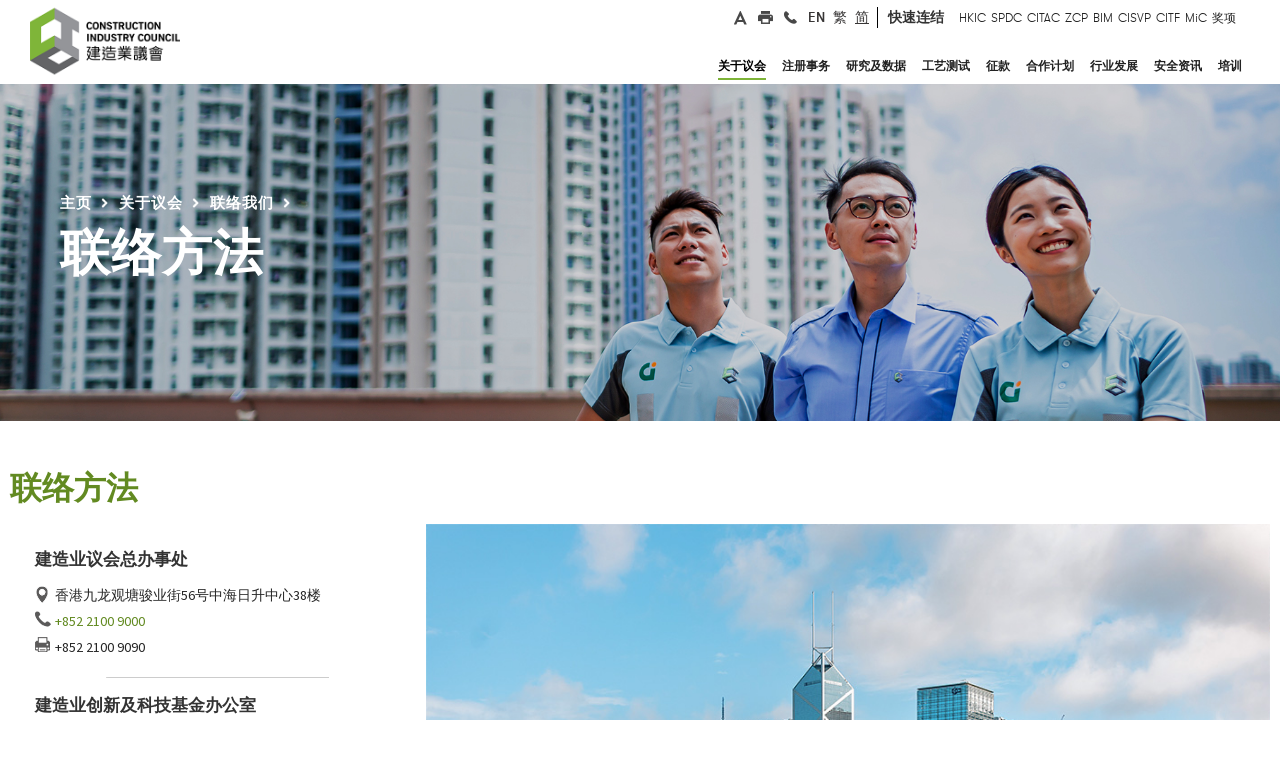

--- FILE ---
content_type: text/html
request_url: https://www.cic.hk/sch/main/aboutcic/contact_us/contact_details/
body_size: 19347
content:
<!DOCTYPE html>
<!--  This site was created in Webflow. http://www.webflow.com  -->
<!--  Last Published: Fri Jan 05 2018 11:12:18 GMT+0000 (UTC)  -->
<!--  Generated At 2025-09-30 17:48:00  -->
<html data-wf-page="5a3c6a590252f900015e1d1e" data-wf-site="5a1263bf9048ed0001064eb5" lang="zh-CN">
    <head>
        <title>联络方法</title>
        <meta charset="utf-8">
        <meta property="og:type" content="website" />
        <meta property="og:title" content="联络方法" />
        <meta property="og:description" content="联络方法" />
        <meta property="og:image" content="http://www.cic.hk/images/og_share.png" />
        <meta property="og:url" content="http://www.cic.hk/sch/main/aboutcic/contact_us/contact_details/index.html" />
        <meta property="og:updated_time" content="2025-09-30T17:48:00+08:00" />
        <meta content="width=device-width, initial-scale=1" name="viewport">
        <meta content="Webflow" name="generator">
        <meta name="ZOOMPAGEBOOST" content="5">
        <meta name="ZOOMWORDS" content="联系方式, 联络, 地址, 电话, 办公室, 联络人, 联络电话, 传真, 邮件, 电邮, 联系, 联系方式, 联系方法, 办公室电话" />
        <link href="https://fonts.googleapis.com/css2?family=Source+Sans+Pro:wght@200;300;400;600;700;900&display=swap" rel="stylesheet">

<link href="/css/normalize.css" rel="stylesheet" type="text/css">
<link href="/css/webflow.css" rel="stylesheet" type="text/css">
<link href="/css/app.css?v=202405301233" rel="stylesheet" type="text/css">
<link href="/css/cic.css?v=202405301233" rel="stylesheet" type="text/css">
<link href="/css/cic-project.webflow.css?v=202404151916" rel="stylesheet" type="text/css">
<link href="/css/cicphase2.css?v=202412311440" rel="stylesheet" type="text/css">

<link href="/images/favicon32X32.png" rel="shortcut icon" type="image/x-icon">
<link href="/images/favicon.png" rel="apple-touch-icon">
<style>
/*+++++++++++++++++++++++++++++++++++++++++++*/
@media (min-width: 200px) {
.nav_main_menu {
  margin-top: 0px;
}
}
/*+++++++++++++++++++++++++++++++++++++++++++*/
@media (min-width: 400px) {
.nav_main_menu {
  margin-top: 0px;
}
}
/*+++++++++++++++++++++++++++++++++++++++++++*/
@media (min-width: 600px) {
.nav_main_menu {
  margin-top: 0px;
}
}
/*+++++++++++++++++++++++++++++++++++++++++++*/
@media (min-width: 955px) {
.nav_main_menu {
 margin-top: -76px;
}
}
/*+++++++++++++++++++++++++++++++++++++++++++*/
@media (min-width: 992px) {
.nav_main_menu {
  /*margin-top: -76px;*/
  margin-top: 7px;
}
} 
/*+++++++++++++++++++++++++++++++++++++++++++*/
@media (min-width: 1054px) {
.nav_main_menu {
  /*margin-top: -76px;*/
  margin-top: 7px;
}
}   
/*+++++++++++++++++++++++++++++++++++++++++++*/
@media (min-width: 1080px) {
.nav_main_menu {
  margin-top: 7px;
}
}</style>
<style>
/*@media screen and (max-width: 1150px) {
.w-nav[data-collapse="medium"] .w-nav-menu {
  display: none;
}
.w-nav[data-collapse="medium"] .w-nav-button {
  display: block;
}
}
@media screen and (max-width: 1150px) {
.w-nav[data-collapse="medium"] .w-dropdown,
.w-nav[data-collapse="medium"] .w-dropdown-toggle {
  display: block;
}
.w-nav[data-collapse="medium"] .w-dropdown-list {
  position: static;
}
}
@media screen and (max-width: 1150px) {
.w-nav[data-collapse="medium"] .w-nav-menu {
  display: none;
}
.w-nav[data-collapse="medium"] .w-nav-button {
  display: block;
}
}
@media (max-width: 1150px) {
.header_inner {
  padding: 0px;
}
.header-nav-linking {
  padding: 12px 15px 15px;
  background-color: #f3f3f3;
  color: #3b3b3b;
}
.header-nav-linking:hover {
  background-color: #7eb439;
  color: #fff;
}
.nav_main_menu {
  position: absolute;
  width: auto;
  margin-top: 0px;
  background-color: #9c9898;
}
.header_social_media {
  display: none;
}
.brand {
  width: 160px;
  margin-top: 12px;
  margin-bottom: 10px;
  margin-left: 13px;
  padding: 0px 10px;
}
.mobile-menu-button {
  margin-top: 0px;
  padding: 28px 28px 29px;
  background-color: #fff;
  color: #665f5f;
  font-size: 34px;
}
.mobile-menu-button.w--open {
  padding-bottom: 30px;
  background-color: #7eb439;
}
.mobile_searchbox {
  display: block;
  padding: 5px 15px 5px 63px;
  background-color: #7eb439;
  background-image: url('/images/icon_quicksearch2x.png');
  background-position: 22px 50%;
  background-size: 29px;
  background-repeat: no-repeat;
}
.searchboxmobilefile {
  height: 40px;
  margin-bottom: 0px;
  padding-top: 12px;
  padding-bottom: 12px;
  padding-left: 12px;
  border: 0px none #6ba124;
  border-radius: 0px;
  background-color: #7eb439;
  font-family: 'Gt walsheim web', sans-serif;
  color: #fff;
  font-size: 15px;
}
.form-block {
  margin-bottom: 0px;
}
.mobile_nav_socialmedia {
  display: block;
  padding: 10px 5px;
  background-color: #616467;
}
.mobile_nav_social_linking_a {
  width: 30px;
  height: 30px;
  background-image: url('/images/header_icon2_hover2x.png');
  background-position: 50% 50%;
  background-size: contain;
}
.mobile_nav_social_linking_a:hover {
  background-image: url('/images/header_icon22x.png');
}
.mobile_nav_social_linking_a.mobile_print {
  background-image: url('/images/header_icon4_hover2x.png');
}
.mobile_nav_social_linking_a.mobile_print:hover {
  background-image: url('/images/header_icon42x.png');
}
.mobile_nav_social_linking_a.mobile_phone {
  background-image: url('/images/header_icon5_hover2x.png');
}
.mobile_nav_social_linking_a.mobile_phone:hover {
  background-image: url('/images/header_icon52x.png');
}
.mobile_nav_social_linking_a.mobile_global {
  background-image: url('/images/header_icon6_hover2x.png');
}
.mobile_nav_social_linking_a.mobile_global:hover {
  background-image: url('/images/header_icon62x.png');
} 
.mobile_linkingrow {
  display: block;
  width: 400px;
  margin-right: auto;
  margin-left: auto;
  -webkit-box-align: center;
  -webkit-align-items: center;
  -ms-flex-align: center;
  align-items: center;
}
.row_border_right_mobile {
  padding-top: 0px;
  padding-bottom: 0px;
  border-right: 1px none #888181;
}
.header_desktop_linking {
  display: none;
}
.mobile_main_menu {
  display: block;
}
.mobile_dropmenu {
  border-bottom: 1px solid #f8f8f8;
  background-color: #fff;
  font-family: 'Gt walsheim pro trial', sans-serif;
  font-size: 16px;
  letter-spacing: 1px;
}
.mobile_dropmenu_sublinking:active {
  background-color: #7db800;
  color: #fff;
}
.mobiles_other_tilte {
  padding-top: 12px;
  padding-bottom: 12px;
  padding-left: 20px;
  background-color: #5ea800;
  color: #fff;
}
.mobile_menu_bglayer {
  position: fixed;
  left: 0px;
  top: 0px;
  right: 0px;
  bottom: 0px;
  z-index: 100;
  background-color: rgba(7, 7, 7, .9);
}
.mobile_menu_toggle {
  padding-top: 12px;
  padding-bottom: 12px;
}
}*/
/*+++++++++++++++++++++++++++++++++++++++++++*/
body{
overflow-x: hidden;
}
.w-slider-dot {
width: 7px;
height: 7px;
}
.w-dropdown-link{
white-space: normal!important;
}
.w-input::-webkit-input-placeholder { /* Chrome/Opera/Safari */
color: #fff!important;
}
.w-input::-moz-placeholder { /* Firefox 19+ */
color: #fff!important;
}
.w-input:-ms-input-placeholder { /* IE 10+ */
color: #fff!important;
}
.w-input:-moz-placeholder { /* Firefox 18- */
color: #fff!important;
}
.w-tab-link {
float: left;
}
.w-tab-content {
clear: both;
}
.header_drop_tab_content{
clear: none;
}
a:hover .block_index_news_date, a:hover .block_index_news_title, a:hover .block_index_news_txt{
color: #fff!important;
}
a:hover .index_block_download_content{
color: #7eb439!important;
}
a:hover .block_newsupdate_title{
color: #7eb439!important;
}
a:hover .btn_index_news_linking{
background-image: url("http://uploads.webflow.com/5a1263bf9048ed0001064eb5/5a128fc99048ed0001065e73_small_whitearrow%402x.png");
}
/*++++++++++++++++++++++tab mouse on green+++++++++++*/
a:hover .menu_hover_bottomline{
color: #7eb439!important;
border-bottom: 5px solid #7eb439!important;
}
/*+++++a:focus .menu_hover_bottomline{
color: #7eb439!important;
border-bottom: 5px solid #7eb439!important;
}++++*/
.dropdown_menu.drop_about:hover .menu_hover_bottomline{
color: #7eb439!important;
border-bottom: 5px solid #7eb439!important;
}
/*++++++++++++++++++++++placeholder+++++++++++*/
input:focus::-webkit-input-placeholder { color:transparent!important; }
input:focus:-moz-placeholder { color:transparent!important; } /* FF 4-18 */
input:focus::-moz-placeholder { color:transparent!important; } /* FF 19+ */
input:focus:-ms-input-placeholder { color:transparent!important; } /* IE 10+ */
</style>
        <!-- Google Tag Manager -->
<script>(function(w,d,s,l,i){w[l]=w[l]||[];w[l].push({'gtm.start':
new Date().getTime(),event:'gtm.js'});var f=d.getElementsByTagName(s)[0],
j=d.createElement(s),dl=l!='dataLayer'?'&l='+l:'';j.async=true;j.src=
'https://www.googletagmanager.com/gtm.js?id='+i+dl;f.parentNode.insertBefore(j,f);
})(window,document,'script','dataLayer','GTM-MQTDQSP');</script>
<!-- End Google Tag Manager -->

<!-- [if lt IE 9]><script src="https://cdnjs.cloudflare.com/ajax/libs/html5shiv/3.7.3/html5shiv.min.js" type="text/javascript"></script><![endif] -->
<script type="text/javascript">!function(o,c){var n=c.documentElement,t=" w-mod-";n.className+=t+"js",("ontouchstart"in o||o.DocumentTouch&&c instanceof DocumentTouch)&&(n.className+=t+"touch")}(window,document);</script>
<script src="https://ajax.googleapis.com/ajax/libs/jquery/2.2.0/jquery.min.js" type="text/javascript"></script>
    </head>
    <body class="main_body_bg">
        <a class="cic-skip-nav" href="#mainContentTagret" title="跳至主要内容" onclick="document.getElementById('mainContentTagret').focus();">跳至主要内容</a>
        <!--  Generated At 2025-12-15 11:40:11  -->
<div class="header_wrapper">
    <div class="dropdown_menu drop_about" data-ix="drop-1-2">
        <div class="dropdown_menu_inner">
            <div class="dropdown_menu_row w-row">
                <div class="column-5 w-col w-col-3">
                    <div class="dropdown_menu_sectiontitle">关于议会</div>
                </div>
                <div class="dropdown_menu_col2 w-col w-col-9">
                    <div data-duration-in="300" data-duration-out="100" class="header_menu_droptab w-tabs">
                        <div class="header_tabmenu w-tab-menu">
                            <a data-href="/sch/main/aboutcic/corporate_profile/" href="/sch/main/aboutcic/corporate_profile/"  data-w-tab="2" class="header_tab_linking w-inline-block w-tab-link">
                                <div>议会简介</div>
                            </a>
                            <a data-href="/sch/main/aboutcic/corporate_governance/" href="/sch/main/aboutcic/corporate_governance/"  data-w-tab="6" class="header_tab_linking w-inline-block w-tab-link">
                                <div>企业管治</div>
                            </a>
                            <a data-href="/sch/main/aboutcic/leadership/"   data-w-tab="11" class="header_tab_linking w-inline-block w-tab-link">
                                <div>领导层</div>
                            </a>
                            <a data-href="/sch/main/aboutcic/leadership/Org_Structure/" href="/sch/main/aboutcic/leadership/Org_Structure/"  data-w-tab="15" class="header_tab_linking w-inline-block w-tab-link">
                                <div>建造业议会架构</div>
                            </a>
                            <a data-href="/sch/main/aboutcic/procurement/"   data-w-tab="16" class="header_tab_linking w-inline-block w-tab-link">
                                <div>採购</div>
                            </a>
                            <a data-href="https://www.cic.hk/career/chi/jobs/index.html" href="https://www.cic.hk/career/chi/jobs/index.html"  data-w-tab="22" class="header_tab_linking w-inline-block w-tab-link">
                                <div>加入我们</div>
                            </a>
                            <a data-href="/sch/main/aboutcic/media_centre/press/press_release/"   data-w-tab="27" class="header_tab_linking w-inline-block w-tab-link">
                                <div>传媒中心</div>
                            </a>
                            <a data-href="/sch/main/aboutcic/news_and_updates/"   data-w-tab="32" class="header_tab_linking w-inline-block w-tab-link">
                                <div>最新消息及资讯</div>
                            </a>
                            <a data-href="/sch/main/aboutcic/publications/"   data-w-tab="53" class="header_tab_linking w-inline-block w-tab-link">
                                <div>刊物</div>
                            </a>
                            <a data-href="/sch/main/aboutcic/contact_us/"   data-w-tab="69" class="header_tab_linking w-inline-block w-tab-link">
                                <div>联络我们</div>
                            </a>
                        </div>
                        <div class="header_drop_tab_content w-tab-content">
                            <div data-w-tab="2" class="w-tab-pane">
                                                            </div>
                            <div data-w-tab="6" class="w-tab-pane">
                                                            </div>
                            <div data-w-tab="11" class="w-tab-pane">
                                
                                                                <div class="dropdown_menu_linking_group dropicon_trade2">
                                        <a href="/sch/main/aboutcic/leadership/ChairmanBlog/" data-href="/sch/main/aboutcic/leadership/ChairmanBlog/"  class="dropdown_menu_mainbold_a normallinking w-inline-block">
                                            <div class="header_droptab_content_txt">小诚故事</div>
                                        </a>
                                        <a href="/sch/main/aboutcic/leadership/safety_walk_with_thomas/" data-href="/sch/main/aboutcic/leadership/safety_walk_with_thomas/"  class="dropdown_menu_mainbold_a normallinking w-inline-block">
                                            <div class="header_droptab_content_txt">安全诚行</div>
                                        </a>
                                        <a href="/sch/main/aboutcic/leadership/cic_see_what_i_see/" data-href="/sch/main/aboutcic/leadership/cic_see_what_i_see/"  class="dropdown_menu_mainbold_a normallinking w-inline-block">
                                            <div class="header_droptab_content_txt">香港建造新视野</div>
                                        </a>
                                        <a href="/sch/main/aboutcic/leadership/EDBlog/" data-href="/sch/main/aboutcic/leadership/EDBlog/"  class="dropdown_menu_mainbold_a normallinking w-inline-block">
                                            <div class="header_droptab_content_txt">用心寕听</div>
                                        </a>
                                        <a href="/sch/main/aboutcic/leadership/FormerChairmanBlog/" data-href="/sch/main/aboutcic/leadership/FormerChairmanBlog/"  class="dropdown_menu_mainbold_a normallinking w-inline-block">
                                            <div class="header_droptab_content_txt">驹驹小事</div>
                                        </a>
                                        <a href="/sch/main/aboutcic/leadership/cic_members/" data-href="/sch/main/aboutcic/leadership/cic_members/"  class="dropdown_menu_mainbold_a normallinking w-inline-block">
                                            <div class="header_droptab_content_txt">成员名单</div>
                                        </a>
                                        <a href="/sch/main/aboutcic/leadership/level0/" data-href="/sch/main/aboutcic/leadership/level0/"  class="dropdown_menu_mainbold_a normallinking w-inline-block">
                                            <div class="header_droptab_content_txt">专责委员会</div>
                                        </a>
                                                                </div>
                            </div>
                            <div data-w-tab="15" class="w-tab-pane">
                                                            </div>
                            <div data-w-tab="16" class="w-tab-pane">
                                
                                                                <div class="dropdown_menu_linking_group dropicon_trade2">
                                    <div data-delay="300" class="dropdown_dropmenu w-dropdown">
                                        <div data-href="/sch/main/aboutcic/procurement/application_for_inclusion/" class="dropdown-toggle w-clearfix w-dropdown-toggle">
                                            <div class="dropdown_dropmenutxt">申请登记成为议会供应商</div>
                                            <div class="dropmenu_smallarrow w-icon-dropdown-toggle"></div>
                                        </div>
                                        <nav class="sub_dropdownmenu w-dropdown-list">
                                            <a href="/sch/main/aboutcic/procurement/application_for_inclusion/general/"  class="dropdown_menu_mainbold_a normallinking sublinking w-inline-block">
                                                <div>申请加入一般供货商名单</div>
                                            </a>
                                            <a href="/sch/main/aboutcic/procurement/application_for_inclusion/qualified/"  class="dropdown_menu_mainbold_a normallinking sublinking w-inline-block">
                                                <div>申请加入合资格供货商名单</div>
                                            </a>
                                        </nav>
                                    </div>
                                        <a href="/sch/main/aboutcic/procurement/tender_details/" data-href="/sch/main/aboutcic/procurement/tender_details/"  class="dropdown_menu_mainbold_a normallinking w-inline-block">
                                            <div class="header_droptab_content_txt">招标</div>
                                        </a>
                                                                </div>
                            </div>
                            <div data-w-tab="22" class="w-tab-pane">
                                                            </div>
                            <div data-w-tab="27" class="w-tab-pane">
                                
                                                                <div class="dropdown_menu_linking_group dropicon_trade2">
                                        <a href="/sch/main/aboutcic/media_centre/press/press_release/" data-href="/sch/main/aboutcic/media_centre/press/press_release/"  class="dropdown_menu_mainbold_a normallinking w-inline-block">
                                            <div class="header_droptab_content_txt">新闻稿</div>
                                        </a>
                                        <a href="/sch/main/aboutcic/media_centre/press/media_contacts/" data-href="/sch/main/aboutcic/media_centre/press/media_contacts/"  class="dropdown_menu_mainbold_a normallinking w-inline-block">
                                            <div class="header_droptab_content_txt">传媒查询</div>
                                        </a>
                                        <a href="/sch/main/aboutcic/media_centre/industry_news/" data-href="/sch/main/aboutcic/media_centre/industry_news/"  class="dropdown_menu_mainbold_a normallinking w-inline-block">
                                            <div class="header_droptab_content_txt">行业新闻</div>
                                        </a>
                                    <div data-delay="300" class="dropdown_dropmenu w-dropdown">
                                        <div data-href="/sch/main/aboutcic/media_centre/press/news_archives/" class="dropdown-toggle w-clearfix w-dropdown-toggle">
                                            <div class="dropdown_dropmenutxt">重点报导</div>
                                            <div class="dropmenu_smallarrow w-icon-dropdown-toggle"></div>
                                        </div>
                                        <nav class="sub_dropdownmenu w-dropdown-list">
                                            <a href="https://paper.hket.com/article/3724860?r=cpsdlc"  target="_blank"  class="dropdown_menu_mainbold_a normallinking sublinking w-inline-block">
                                                <div>建筑的事 之 业界楷模</div>
                                            </a>
                                            <a href="/sch/main/aboutcic/media_centre/press/news_archives/202401/"  class="dropdown_menu_mainbold_a normallinking sublinking w-inline-block">
                                                <div>建筑的事 之 斗志激昂</div>
                                            </a>
                                            <a href="/sch/main/aboutcic/media_centre/press/news_archives/202312/"  class="dropdown_menu_mainbold_a normallinking sublinking w-inline-block">
                                                <div>建筑的事 之 青年领航</div>
                                            </a>
                                            <a href="/sch/main/aboutcic/media_centre/press/news_archives/202311/"  class="dropdown_menu_mainbold_a normallinking sublinking w-inline-block">
                                                <div>建筑的事 之 探索未来</div>
                                            </a>
                                            <a href="/sch/main/aboutcic/media_centre/press/news_archives/202310/"  class="dropdown_menu_mainbold_a normallinking sublinking w-inline-block">
                                                <div>建筑的事 之 机械人巡礼</div>
                                            </a>
                                            <a href="/sch/main/aboutcic/media_centre/press/news_archives/202309/"  class="dropdown_menu_mainbold_a normallinking sublinking w-inline-block">
                                                <div>建筑的事 之 全球议题</div>
                                            </a>
                                            <a href="/sch/main/aboutcic/media_centre/press/news_archives/202308/"  class="dropdown_menu_mainbold_a normallinking sublinking w-inline-block">
                                                <div>建筑的事 之 增广见闻</div>
                                            </a>
                                            <a href="/sch/main/aboutcic/media_centre/press/news_archives/202307/"  class="dropdown_menu_mainbold_a normallinking sublinking w-inline-block">
                                                <div>建筑的事 之 善心满载</div>
                                            </a>
                                            <a href="/sch/main/aboutcic/media_centre/press/news_archives/202306/"  class="dropdown_menu_mainbold_a normallinking sublinking w-inline-block">
                                                <div>建筑的事 之 各展所长</div>
                                            </a>
                                            <a href="/sch/main/aboutcic/media_centre/press/news_archives/202305/"  class="dropdown_menu_mainbold_a normallinking sublinking w-inline-block">
                                                <div>建築的事 之 團結力量</div>
                                            </a>
                                            <a href="/sch/main/aboutcic/media_centre/press/news_archives/202304/"  class="dropdown_menu_mainbold_a normallinking sublinking w-inline-block">
                                                <div>建筑的事 之 专业进修</div>
                                            </a>
                                            <a href="/sch/main/aboutcic/media_centre/press/news_archives/202303/"  class="dropdown_menu_mainbold_a normallinking sublinking w-inline-block">
                                                <div>建筑的事 之 生命第一</div>
                                            </a>
                                            <a href="/sch/main/aboutcic/media_centre/press/news_archives/202302/"  class="dropdown_menu_mainbold_a normallinking sublinking w-inline-block">
                                                <div>建筑的事 之 可持续建筑</div>
                                            </a>
                                            <a href="/sch/main/aboutcic/media_centre/press/news_archives/202301/"  class="dropdown_menu_mainbold_a normallinking sublinking w-inline-block">
                                                <div>建筑的事 之 大师培训</div>
                                            </a>
                                            <a href="/sch/main/aboutcic/media_centre/press/news_archives/202212/"  class="dropdown_menu_mainbold_a normallinking sublinking w-inline-block">
                                                <div>建筑的事 之 科技前瞻</div>
                                            </a>
                                            <a href="/sch/main/aboutcic/media_centre/press/news_archives/202211/"  class="dropdown_menu_mainbold_a normallinking sublinking w-inline-block">
                                                <div>建筑的事 之 共建未来</div>
                                            </a>
                                            <a href="/sch/main/aboutcic/media_centre/press/news_archives/202210/"  class="dropdown_menu_mainbold_a normallinking sublinking w-inline-block">
                                                <div>建筑的事 之 创博会2022</div>
                                            </a>
                                            <a href="/sch/main/aboutcic/media_centre/press/news_archives/202208/"  class="dropdown_menu_mainbold_a normallinking sublinking w-inline-block">
                                                <div>建筑的事 之 善用数据</div>
                                            </a>
                                            <a href="/sch/main/aboutcic/media_centre/press/news_archives/202207/"  class="dropdown_menu_mainbold_a normallinking sublinking w-inline-block">
                                                <div>建筑的事 之 鲁班服务月</div>
                                            </a>
                                            <a href="/sch/main/aboutcic/media_centre/press/news_archives/202206/"  class="dropdown_menu_mainbold_a normallinking sublinking w-inline-block">
                                                <div>建筑的事 之 安全第一</div>
                                            </a>
                                            <a href="/sch/main/aboutcic/media_centre/press/news_archives/202205/"  class="dropdown_menu_mainbold_a normallinking sublinking w-inline-block">
                                                <div>建筑的事 之 主席愿景</div>
                                            </a>
                                            <a href="/sch/main/aboutcic/media_centre/press/news_archives/202204/"  class="dropdown_menu_mainbold_a normallinking sublinking w-inline-block">
                                                <div>建筑的事 之 同舟共济</div>
                                            </a>
                                            <a href="/sch/main/aboutcic/media_centre/press/news_archives/202203/"  class="dropdown_menu_mainbold_a normallinking sublinking w-inline-block">
                                                <div>建筑的事 之 资历认可</div>
                                            </a>
                                            <a href="/sch/main/aboutcic/media_centre/press/news_archives/202202/"  class="dropdown_menu_mainbold_a normallinking sublinking w-inline-block">
                                                <div>建筑的事 之 建造业创科基金</div>
                                            </a>
                                            <a href="/sch/main/aboutcic/media_centre/press/news_archives/202201/"  class="dropdown_menu_mainbold_a normallinking sublinking w-inline-block">
                                                <div>建筑的事 之 建造业奥斯卡</div>
                                            </a>
                                        </nav>
                                    </div>
                                                                </div>
                            </div>
                            <div data-w-tab="32" class="w-tab-pane">
                                
                                                                <div class="dropdown_menu_linking_group dropicon_trade2">
                                    <div data-delay="300" class="dropdown_dropmenu w-dropdown">
                                        <div data-href="/sch/main/aboutcic/news_and_updates/notices_and_announcements/notices_and_announcement/" class="dropdown-toggle w-clearfix w-dropdown-toggle">
                                            <div class="dropdown_dropmenutxt">公告及通告</div>
                                            <div class="dropmenu_smallarrow w-icon-dropdown-toggle"></div>
                                        </div>
                                        <nav class="sub_dropdownmenu w-dropdown-list">
                                            <a href="/sch/main/aboutcic/news_and_updates/notices_and_announcements/notices_and_announcement/"  class="dropdown_menu_mainbold_a normallinking sublinking w-inline-block">
                                                <div>公告及通告</div>
                                            </a>
                                            <a href="/sch/main/aboutcic/news_and_updates/notices_and_announcements/council_Papers_minutes/"  class="dropdown_menu_mainbold_a normallinking sublinking w-inline-block">
                                                <div>议会会议文件及纪录</div>
                                            </a>
                                        </nav>
                                    </div>
                                        <a href="/sch/main/aboutcic/news_and_updates/events_calendar/" data-href="/sch/main/aboutcic/news_and_updates/events_calendar/"  class="dropdown_menu_mainbold_a normallinking w-inline-block">
                                            <div class="header_droptab_content_txt">活动日志</div>
                                        </a>
                                        <a href="/sch/main/aboutcic/news_and_updates/past_events/" data-href="/sch/main/aboutcic/news_and_updates/past_events/"  class="dropdown_menu_mainbold_a normallinking w-inline-block">
                                            <div class="header_droptab_content_txt">过去活动</div>
                                        </a>
                                    <div data-delay="300" class="dropdown_dropmenu w-dropdown">
                                        <div data-href="/sch/main/aboutcic/news_and_updates/speeches_n_presentations/speeches/" class="dropdown-toggle w-clearfix w-dropdown-toggle">
                                            <div class="dropdown_dropmenutxt">演辞及献辞</div>
                                            <div class="dropmenu_smallarrow w-icon-dropdown-toggle"></div>
                                        </div>
                                        <nav class="sub_dropdownmenu w-dropdown-list">
                                            <a href="/sch/main/aboutcic/news_and_updates/speeches_n_presentations/speeches/"  class="dropdown_menu_mainbold_a normallinking sublinking w-inline-block">
                                                <div>演辞</div>
                                            </a>
                                            <a href="/sch/main/aboutcic/news_and_updates/speeches_n_presentations/Messages/"  class="dropdown_menu_mainbold_a normallinking sublinking w-inline-block">
                                                <div>献辞</div>
                                            </a>
                                        </nav>
                                    </div>
                                                                </div>
                            </div>
                            <div data-w-tab="53" class="w-tab-pane">
                                
                                                                <div class="dropdown_menu_linking_group dropicon_trade2">
                                    <div data-delay="300" class="dropdown_dropmenu w-dropdown">
                                        <div data-href="/sch/main/aboutcic/publications/annual_report_index/" class="dropdown-toggle w-clearfix w-dropdown-toggle">
                                            <div class="dropdown_dropmenutxt">年报</div>
                                            <div class="dropmenu_smallarrow w-icon-dropdown-toggle"></div>
                                        </div>
                                        <nav class="sub_dropdownmenu w-dropdown-list">
                                            <a href="/sch/main/aboutcic/publications/annual_report_index/2024/"  class="dropdown_menu_mainbold_a normallinking sublinking w-inline-block">
                                                <div>2024年度年报</div>
                                            </a>
                                            <a href="/sch/main/aboutcic/publications/annual_report_index/2023/"  class="dropdown_menu_mainbold_a normallinking sublinking w-inline-block">
                                                <div>2023年度年报</div>
                                            </a>
                                            <a href="/sch/main/aboutcic/publications/annual_report_index/2022/"  class="dropdown_menu_mainbold_a normallinking sublinking w-inline-block">
                                                <div>2022年度年报</div>
                                            </a>
                                            <a href="/sch/main/aboutcic/publications/annual_report_index/2021/"  class="dropdown_menu_mainbold_a normallinking sublinking w-inline-block">
                                                <div>2021年度年报</div>
                                            </a>
                                            <a href="/sch/main/aboutcic/publications/annual_report_index/2020/"  class="dropdown_menu_mainbold_a normallinking sublinking w-inline-block">
                                                <div>2020年度年报</div>
                                            </a>
                                            <a href="/sch/main/aboutcic/publications/annual_report_index/2019/"  class="dropdown_menu_mainbold_a normallinking sublinking w-inline-block">
                                                <div>2019年度年报</div>
                                            </a>
                                        </nav>
                                    </div>
                                        <a href="/sch/main/aboutcic/publications/work_plans/" data-href="/sch/main/aboutcic/publications/work_plans/"  class="dropdown_menu_mainbold_a normallinking w-inline-block">
                                            <div class="header_droptab_content_txt">重点工作计划</div>
                                        </a>
                                        <a href="/sch/main/aboutcic/publications/sustainability_report/" data-href="/sch/main/aboutcic/publications/sustainability_report/"  class="dropdown_menu_mainbold_a normallinking w-inline-block">
                                            <div class="header_droptab_content_txt">可持续发展报告</div>
                                        </a>
                                        <a href="/sch/main/aboutcic/publications/e_newsletter/" data-href="/sch/main/aboutcic/publications/e_newsletter/"  class="dropdown_menu_mainbold_a normallinking w-inline-block">
                                            <div class="header_droptab_content_txt">建业传讯</div>
                                        </a>
                                        <a href="/sch/main/aboutcic/publications/cic_post/" data-href="/sch/main/aboutcic/publications/cic_post/"  class="dropdown_menu_mainbold_a normallinking w-inline-block">
                                            <div class="header_droptab_content_txt">建筑人．建筑事</div>
                                        </a>
                                        <a href="/sch/main/aboutcic/publications/journal/" data-href="/sch/main/aboutcic/publications/journal/"  class="dropdown_menu_mainbold_a normallinking w-inline-block">
                                            <div class="header_droptab_content_txt">期刊</div>
                                        </a>
                                        <a href="/sch/main/aboutcic/publications/guidelines/" data-href="/sch/main/aboutcic/publications/guidelines/"  class="dropdown_menu_mainbold_a normallinking w-inline-block">
                                            <div class="header_droptab_content_txt">指引</div>
                                        </a>
                                        <a href="/sch/main/aboutcic/publications/reference_materials/" data-href="/sch/main/aboutcic/publications/reference_materials/"  class="dropdown_menu_mainbold_a normallinking w-inline-block">
                                            <div class="header_droptab_content_txt">参考资料</div>
                                        </a>
                                        <a href="/sch/main/aboutcic/publications/alert/" data-href="/sch/main/aboutcic/publications/alert/"  class="dropdown_menu_mainbold_a normallinking w-inline-block">
                                            <div class="header_droptab_content_txt">提示／讯息</div>
                                        </a>
                                        <a href="/sch/main/aboutcic/publications/codes_of_conduct/" data-href="/sch/main/aboutcic/publications/codes_of_conduct/"  class="dropdown_menu_mainbold_a normallinking w-inline-block">
                                            <div class="header_droptab_content_txt">操守守则</div>
                                        </a>
                                        <a href="/sch/main/aboutcic/publications/fact_sheet/" data-href="/sch/main/aboutcic/publications/fact_sheet/"  class="dropdown_menu_mainbold_a normallinking w-inline-block">
                                            <div class="header_droptab_content_txt">便览</div>
                                        </a>
                                        <a href="/sch/main/aboutcic/publications/poster/" data-href="/sch/main/aboutcic/publications/poster/"  class="dropdown_menu_mainbold_a normallinking w-inline-block">
                                            <div class="header_droptab_content_txt">海报</div>
                                        </a>
                                        <a href="/sch/main/aboutcic/publications/report/" data-href="/sch/main/aboutcic/publications/report/"  class="dropdown_menu_mainbold_a normallinking w-inline-block">
                                            <div class="header_droptab_content_txt">报告</div>
                                        </a>
                                        <a href="/sch/main/aboutcic/publications/school_material/" data-href="/sch/main/aboutcic/publications/school_material/"  class="dropdown_menu_mainbold_a normallinking w-inline-block">
                                            <div class="header_droptab_content_txt">学校教材</div>
                                        </a>
                                        <a href="/sch/main/aboutcic/publications/former_pcicb/" data-href="/sch/main/aboutcic/publications/former_pcicb/"  class="dropdown_menu_mainbold_a normallinking w-inline-block">
                                            <div class="header_droptab_content_txt">前临时建统会刊物</div>
                                        </a>
                                                                </div>
                            </div>
                            <div data-w-tab="69" class="w-tab-pane">
                                
                                                                <div class="dropdown_menu_linking_group dropicon_trade2">
                                        <a href="/sch/main/aboutcic/contact_us/contact_details/" data-href="/sch/main/aboutcic/contact_us/contact_details/"  class="dropdown_menu_mainbold_a normallinking w-inline-block">
                                            <div class="header_droptab_content_txt">联络方法</div>
                                        </a>
                                        <a href="/ssl/sch/onlineenquiry/" data-href="/ssl/sch/onlineenquiry/"  class="dropdown_menu_mainbold_a normallinking w-inline-block">
                                            <div class="header_droptab_content_txt">网上查询</div>
                                        </a>
                                        <a href="/sch/main/aboutcic/contact_us/DataAcessRequest/" data-href="/sch/main/aboutcic/contact_us/DataAcessRequest/"  class="dropdown_menu_mainbold_a normallinking w-inline-block">
                                            <div class="header_droptab_content_txt">查阅个人资料</div>
                                        </a>
                                                                </div>
                            </div>
                        </div>
                    </div>
                </div>
            </div>
        </div>
    </div>
    <div class="dropdown_menu drop_about" data-ix="drop-121-2">
        <div class="dropdown_menu_inner">
            <div class="dropdown_menu_row w-row">
                <div class="column-5 w-col w-col-3">
                    <div class="dropdown_menu_sectiontitle">注册事务</div>
                </div>
                <div class="dropdown_menu_col2 w-col w-col-9">
                    <div data-duration-in="300" data-duration-out="100" class="header_menu_droptab w-tabs">
                        <div class="header_tabmenu w-tab-menu">
                            <a data-href="/sch/main/registration_services/construction_workers_regi/"   data-w-tab="122" class="header_tab_linking w-inline-block w-tab-link">
                                <div>建造业工人注册</div>
                            </a>
                            <a data-href="/sch/main/registration_services/CWRS/" href="/sch/main/registration_services/CWRS/"  data-w-tab="147" class="header_tab_linking w-inline-block w-tab-link">
                                <div>建造业工人注册系统 (CWRS)</div>
                            </a>
                            <a data-href="https://www.cic.hk/eform/webenquiry/webenquiry.aspx?lang=zh-CN" href="https://www.cic.hk/eform/webenquiry/webenquiry.aspx?lang=zh-CN"  data-w-tab="146" class="header_tab_linking w-inline-block w-tab-link">
                                <div>建造业工人名册</div>
                            </a>
                            <a data-href="https://rstc.cic.hk/sc/index.aspx" href="https://rstc.cic.hk/sc/index.aspx"  target="_blank"  data-w-tab="151" class="header_tab_linking w-inline-block w-tab-link">
                                <div>注册专门行业承造商制度</div>
                            </a>
                            <a data-href="/sch/main/registration_services/tcprs/"   data-w-tab="502" class="header_tab_linking w-inline-block w-tab-link">
                                <div>适任技术人员注册制度</div>
                            </a>
                            <a data-href="/sch/main/registration_services/workersinfo/"   data-w-tab="377" class="header_tab_linking w-inline-block w-tab-link">
                                <div>工友资讯</div>
                            </a>
                            <a data-href="http://www.cwf.cic.hk/sc/index" href="http://www.cwf.cic.hk/sc/index"  target="_blank"  data-w-tab="428" class="header_tab_linking w-inline-block w-tab-link">
                                <div>建造工友节</div>
                            </a>
                            <a data-href="/sch/main/registration_services/forms_and_samples/" href="/sch/main/registration_services/forms_and_samples/"  data-w-tab="172" class="header_tab_linking w-inline-block w-tab-link">
                                <div>表格</div>
                            </a>
                            <a data-href="/sch/main/registration_services/faq/"   data-w-tab="167" class="header_tab_linking w-inline-block w-tab-link">
                                <div>常见问题</div>
                            </a>
                        </div>
                        <div class="header_drop_tab_content w-tab-content">
                            <div data-w-tab="122" class="w-tab-pane">
                                
                                                                <div class="dropdown_menu_linking_group dropicon_trade2">
                                        <a href="/sch/main/registration_services/cwro/" data-href="/sch/main/registration_services/cwro/"  class="dropdown_menu_mainbold_a normallinking w-inline-block">
                                            <div class="header_droptab_content_txt">「专工专责」条文</div>
                                        </a>
                                    <div data-delay="300" class="dropdown_dropmenu w-dropdown">
                                        <div data-href="/sch/main/registration_services/construction_workers_regi/application/" class="dropdown-toggle w-clearfix w-dropdown-toggle">
                                            <div class="dropdown_dropmenutxt">申请方法</div>
                                            <div class="dropmenu_smallarrow w-icon-dropdown-toggle"></div>
                                        </div>
                                        <nav class="sub_dropdownmenu w-dropdown-list">
                                            <a href="/sch/main/how_to_apply/"  class="dropdown_menu_mainbold_a normallinking sublinking w-inline-block">
                                                <div>申请方法</div>
                                            </a>
                                            <a href="/sch/main/registration_services/construction_workers_regi/application/app_form/"  class="dropdown_menu_mainbold_a normallinking sublinking w-inline-block">
                                                <div>注册要求及费用</div>
                                            </a>
                                            <a href="/sch/main/registration_services/construction_workers_regi/application/application_procedure/"  class="dropdown_menu_mainbold_a normallinking sublinking w-inline-block">
                                                <div>新申请及续证申请</div>
                                            </a>
                                            <a href="/sch/main/registration_services/construction_workers_regi/registration_card/loss_damage_reg_card/"  class="dropdown_menu_mainbold_a normallinking sublinking w-inline-block">
                                                <div>遗失及损毁注册证</div>
                                            </a>
                                            <a href="/sch/main/registration_services/construction_workers_regi/registration_card/"  class="dropdown_menu_mainbold_a normallinking sublinking w-inline-block">
                                                <div>注册证内的附加资料</div>
                                            </a>
                                        </nav>
                                    </div>
                                        <a href="/sch/main/registration_services/benefit_for_cons_worker/" data-href="/sch/main/registration_services/benefit_for_cons_worker/"  class="dropdown_menu_mainbold_a normallinking w-inline-block">
                                            <div class="header_droptab_content_txt">注册建造业工人家属奖学金</div>
                                        </a>
                                        <a href="/sch/main/registration_services/construction_workers_regi/application/workers_reg_service_p/" data-href="/sch/main/registration_services/construction_workers_regi/application/workers_reg_service_p/"  class="dropdown_menu_mainbold_a normallinking w-inline-block">
                                            <div class="header_droptab_content_txt">服務中心</div>
                                        </a>
                                    <div data-delay="300" class="dropdown_dropmenu w-dropdown">
                                        <div data-href="/sch/main/registration_services/construction_workers_regi/review_and_appeal/" class="dropdown-toggle w-clearfix w-dropdown-toggle">
                                            <div class="dropdown_dropmenutxt">覆核及上诉</div>
                                            <div class="dropmenu_smallarrow w-icon-dropdown-toggle"></div>
                                        </div>
                                        <nav class="sub_dropdownmenu w-dropdown-list">
                                            <a href="/sch/main/registration_services/construction_workers_regi/review_and_appeal/appli_for_rev_of_reg_dec/"  class="dropdown_menu_mainbold_a normallinking sublinking w-inline-block">
                                                <div>对注册主任的决定提出覆核申请</div>
                                            </a>
                                            <a href="/sch/main/registration_services/construction_workers_regi/review_and_appeal/appeal_against_a_decision/"  class="dropdown_menu_mainbold_a normallinking sublinking w-inline-block">
                                                <div>对注册主任决定作出上诉</div>
                                            </a>
                                            <a href="/sch/main/registration_services/construction_workers_regi/review_and_appeal/app_ag_the_dec_of_council/"  class="dropdown_menu_mainbold_a normallinking sublinking w-inline-block">
                                                <div>对议会审批豁免提供读证装置的决定作出上诉</div>
                                            </a>
                                        </nav>
                                    </div>
                                                                </div>
                            </div>
                            <div data-w-tab="147" class="w-tab-pane">
                                                            </div>
                            <div data-w-tab="146" class="w-tab-pane">
                                                            </div>
                            <div data-w-tab="151" class="w-tab-pane">
                                                            </div>
                            <div data-w-tab="502" class="w-tab-pane">
                                
                                                                <div class="dropdown_menu_linking_group dropicon_trade2">
                                        <a href="/sch/main/registration_services/tcprs/about/" data-href="/sch/main/registration_services/tcprs/about/"  class="dropdown_menu_mainbold_a normallinking w-inline-block">
                                            <div class="header_droptab_content_txt">关于适任技术人员注册制度</div>
                                        </a>
                                        <a href="/sch/main/registration_services/tcprs/ccd/" data-href="/sch/main/registration_services/tcprs/ccd/"  class="dropdown_menu_mainbold_a normallinking w-inline-block">
                                            <div class="header_droptab_content_txt">持续职能发展</div>
                                        </a>
                                    <div data-delay="300" class="dropdown_dropmenu w-dropdown">
                                        <div data-href="/sch/main/registration_services/tcprs/application/" class="dropdown-toggle w-clearfix w-dropdown-toggle">
                                            <div class="dropdown_dropmenutxt">申请注册</div>
                                            <div class="dropmenu_smallarrow w-icon-dropdown-toggle"></div>
                                        </div>
                                        <nav class="sub_dropdownmenu w-dropdown-list">
                                            <a href="/sch/main/registration_services/tcprs/application/how_to_apply/"  class="dropdown_menu_mainbold_a normallinking sublinking w-inline-block">
                                                <div>申请方法</div>
                                            </a>
                                            <a href="https://tcprs.cic.hk/application/login"  target="_blank"  class="dropdown_menu_mainbold_a normallinking sublinking w-inline-block">
                                                <div>适任技术人员注册制度系统</div>
                                            </a>
                                        </nav>
                                    </div>
                                        <a href="/common/TCPRS/tcplist.aspx?lang=zh-CN" data-href="/common/TCPRS/tcplist.aspx?lang=zh-CN"  class="dropdown_menu_mainbold_a normallinking w-inline-block">
                                            <div class="header_droptab_content_txt">适任技术人员名单</div>
                                        </a>
                                                                </div>
                            </div>
                            <div data-w-tab="377" class="w-tab-pane">
                                
                                                                <div class="dropdown_menu_linking_group dropicon_trade2">
                                        <a href="https://www.cic.hk/app/zh-cn/home.html" data-href="https://www.cic.hk/app/zh-cn/home.html"  target="_blank"  class="dropdown_menu_mainbold_a normallinking w-inline-block">
                                            <div class="header_droptab_content_txt">建造业议会APP</div>
                                        </a>
                                        <a href="/sch/main/registration_services/easyjob/employer/" data-href="/sch/main/registration_services/easyjob/employer/"  class="dropdown_menu_mainbold_a normallinking w-inline-block">
                                            <div class="header_droptab_content_txt">建工易（雇主版）</div>
                                        </a>
                                        <a href="/sch/main/registration_services/workersinfo/job_portal/" data-href="/sch/main/registration_services/workersinfo/job_portal/"  class="dropdown_menu_mainbold_a normallinking w-inline-block">
                                            <div class="header_droptab_content_txt">电子招聘求职平台 - Job Portal</div>
                                        </a>
                                        <a href="/sch/main/registration_services/workersinfo/card/" data-href="/sch/main/registration_services/workersinfo/card/"  class="dropdown_menu_mainbold_a normallinking w-inline-block">
                                            <div class="header_droptab_content_txt">建造业信用卡</div>
                                        </a>
                                        <a href="/sch/main/registration_services/workersinfo/worker-friendly-sites/" data-href="/sch/main/registration_services/workersinfo/worker-friendly-sites/"  class="dropdown_menu_mainbold_a normallinking w-inline-block">
                                            <div class="header_droptab_content_txt">友心工地</div>
                                        </a>
                                        <a href="https://www.labour.gov.hk/chs/news/work_safety_alert_video.htm" data-href="https://www.labour.gov.hk/chs/news/work_safety_alert_video.htm"  target="_blank"  class="dropdown_menu_mainbold_a normallinking w-inline-block">
                                            <div class="header_droptab_content_txt">职安警示（动画）</div>
                                        </a>
                                                                </div>
                            </div>
                            <div data-w-tab="428" class="w-tab-pane">
                                                            </div>
                            <div data-w-tab="172" class="w-tab-pane">
                                                            </div>
                            <div data-w-tab="167" class="w-tab-pane">
                                
                                                                <div class="dropdown_menu_linking_group dropicon_trade2">
                                        <a href="/sch/main/registration_services/faq/acwro/" data-href="/sch/main/registration_services/faq/acwro/"  class="dropdown_menu_mainbold_a normallinking w-inline-block">
                                            <div class="header_droptab_content_txt">有关《建造业工人注册条例》</div>
                                        </a>
                                        <a href="/sch/main/registration_services/faq/apcwr/" data-href="/sch/main/registration_services/faq/apcwr/"  class="dropdown_menu_mainbold_a normallinking w-inline-block">
                                            <div class="header_droptab_content_txt">有关申请建造业工人注册</div>
                                        </a>
                                        <a href="/sch/main/registration_services/faq/asdar/" data-href="/sch/main/registration_services/faq/asdar/"  class="dropdown_menu_mainbold_a normallinking w-inline-block">
                                            <div class="header_droptab_content_txt">有关呈交工地每日出勤纪录</div>
                                        </a>
                                        <a href="/sch/main/registration_services/faq/adwds/" data-href="/sch/main/registration_services/faq/adwds/"  class="dropdown_menu_mainbold_a normallinking w-inline-block">
                                            <div class="header_droptab_content_txt">有关「专工专责」条文</div>
                                        </a>
                                        <a href="/sch/main/registration_services/rstc/faq/" data-href="/sch/main/registration_services/rstc/faq/"  class="dropdown_menu_mainbold_a normallinking w-inline-block">
                                            <div class="header_droptab_content_txt">有关注册专门行业承造商制度</div>
                                        </a>
                                        <a href="/sch/main/registration_services/faq/tcprs/" data-href="/sch/main/registration_services/faq/tcprs/"  class="dropdown_menu_mainbold_a normallinking w-inline-block">
                                            <div class="header_droptab_content_txt">有关适任技术人员注册制度</div>
                                        </a>
                                                                </div>
                            </div>
                        </div>
                    </div>
                </div>
            </div>
        </div>
    </div>
    <div class="dropdown_menu drop_about" data-ix="drop-173-2">
        <div class="dropdown_menu_inner">
            <div class="dropdown_menu_row w-row">
                <div class="column-5 w-col w-col-3">
                    <div class="dropdown_menu_sectiontitle">研究及数据</div>
                </div>
                <div class="dropdown_menu_col2 w-col w-col-9">
                    <div data-duration-in="300" data-duration-out="100" class="header_menu_droptab w-tabs">
                        <div class="header_tabmenu w-tab-menu">
                            <a data-href="/sch/main/research_data_analytics_/research_fund_application/" href="/sch/main/research_data_analytics_/research_fund_application/"  data-w-tab="174" class="header_tab_linking w-inline-block w-tab-link">
                                <div>建造业议会研究拨款申请</div>
                            </a>
                            <a data-href="/sch/main/research_data_analytics_/cic_fund_projects/"   data-w-tab="175" class="header_tab_linking w-inline-block w-tab-link">
                                <div>获议会拨款的研究项目</div>
                            </a>
                            <a data-href="/sch/main/research_data_analytics_/expenditure_forecast/"   data-w-tab="176" class="header_tab_linking w-inline-block w-tab-link">
                                <div>建造工程量预测</div>
                            </a>
                            <a data-href="/sch/main/research_data_analytics_/training_output/" href="/sch/main/research_data_analytics_/training_output/"  data-w-tab="214" class="header_tab_linking w-inline-block w-tab-link">
                                <div>培训成绩</div>
                            </a>
                            <a data-href="/common/StatisticofRegWorkers/dashboard.aspx?lang=zh-CN" href="/common/StatisticofRegWorkers/dashboard.aspx?lang=zh-CN"  data-w-tab="223" class="header_tab_linking w-inline-block w-tab-link">
                                <div>注册建造业工人统计数字</div>
                            </a>
                            <a data-href="/sch/main/research_data_analytics_/epro_statistic/" href="/sch/main/research_data_analytics_/epro_statistic/"  data-w-tab="229" class="header_tab_linking w-inline-block w-tab-link">
                                <div>检控数字</div>
                            </a>
                        </div>
                        <div class="header_drop_tab_content w-tab-content">
                            <div data-w-tab="174" class="w-tab-pane">
                                                            </div>
                            <div data-w-tab="175" class="w-tab-pane">
                                
                                                                <div class="dropdown_menu_linking_group dropicon_trade2">
                                        <a href="/sch/main/research_data_analytics_/cic_fund_projects/bim/" data-href="/sch/main/research_data_analytics_/cic_fund_projects/bim/"  class="dropdown_menu_mainbold_a normallinking w-inline-block">
                                            <div class="header_droptab_content_txt">建筑信息模拟</div>
                                        </a>
                                        <a href="/sch/main/research_data_analytics_/cic_fund_projects/cbd/" data-href="/sch/main/research_data_analytics_/cic_fund_projects/cbd/"  class="dropdown_menu_mainbold_a normallinking w-inline-block">
                                            <div class="header_droptab_content_txt">建造采购和项目管理</div>
                                        </a>
                                        <a href="/sch/main/research_data_analytics_/cic_fund_projects/cop/" data-href="/sch/main/research_data_analytics_/cic_fund_projects/cop/"  class="dropdown_menu_mainbold_a normallinking w-inline-block">
                                            <div class="header_droptab_content_txt">建造生产力</div>
                                        </a>
                                        <a href="/sch/main/research_data_analytics_/cic_fund_projects/csy/" data-href="/sch/main/research_data_analytics_/cic_fund_projects/csy/"  class="dropdown_menu_mainbold_a normallinking w-inline-block">
                                            <div class="header_droptab_content_txt">建造安全</div>
                                        </a>
                                        <a href="/sch/main/research_data_analytics_/cic_fund_projects/env/" data-href="/sch/main/research_data_analytics_/cic_fund_projects/env/"  class="dropdown_menu_mainbold_a normallinking w-inline-block">
                                            <div class="header_droptab_content_txt">绿色建筑</div>
                                        </a>
                                                                </div>
                            </div>
                            <div data-w-tab="176" class="w-tab-pane">
                                
                                                                <div class="dropdown_menu_linking_group dropicon_trade2">
                                        <a href="/sch/main/research_data_analytics_/expenditure_forecast/background/" data-href="/sch/main/research_data_analytics_/expenditure_forecast/background/"  class="dropdown_menu_mainbold_a normallinking w-inline-block">
                                            <div class="header_droptab_content_txt">背景</div>
                                        </a>
                                        <a href="/sch/main/research_data_analytics_/expenditure_forecast/acknowledgement/" data-href="/sch/main/research_data_analytics_/expenditure_forecast/acknowledgement/"  class="dropdown_menu_mainbold_a normallinking w-inline-block">
                                            <div class="header_droptab_content_txt">致谢</div>
                                        </a>
                                    <div data-delay="300" class="dropdown_dropmenu w-dropdown">
                                        <div data-href="/sch/main/research_data_analytics_/expenditure_forecast/forecast_figures_p/" class="dropdown-toggle w-clearfix w-dropdown-toggle">
                                            <div class="dropdown_dropmenutxt">建造工程量预测</div>
                                            <div class="dropmenu_smallarrow w-icon-dropdown-toggle"></div>
                                        </div>
                                        <nav class="sub_dropdownmenu w-dropdown-list">
                                            <a href="/sch/main/research_data_analytics_/expenditure_forecast/forecast_figures_p/highlights/"  class="dropdown_menu_mainbold_a normallinking sublinking w-inline-block">
                                                <div>重点</div>
                                            </a>
                                            <a href="/common/Fore/disclaimer.aspx?lang=zh-CN&year=2022_23"  class="dropdown_menu_mainbold_a normallinking sublinking w-inline-block">
                                                <div>建造工程量预测图表</div>
                                            </a>
                                        </nav>
                                    </div>
                                                                </div>
                            </div>
                            <div data-w-tab="214" class="w-tab-pane">
                                                            </div>
                            <div data-w-tab="223" class="w-tab-pane">
                                                            </div>
                            <div data-w-tab="229" class="w-tab-pane">
                                                            </div>
                        </div>
                    </div>
                </div>
            </div>
        </div>
    </div>
    <div class="dropdown_menu drop_about" data-ix="drop-91-2">
        <div class="dropdown_menu_inner">
            <div class="dropdown_menu_row w-row">
                <div class="column-5 w-col w-col-3">
                    <div class="dropdown_menu_sectiontitle">工艺测试</div>
                </div>
                <div class="dropdown_menu_col2 w-col w-col-9">
                    <div data-duration-in="300" data-duration-out="100" class="header_menu_droptab w-tabs">
                        <div class="header_tabmenu w-tab-menu">
                            <a data-href="/sch/main/trade_test_list/introduction/" href="/sch/main/trade_test_list/introduction/"  data-w-tab="92" class="header_tab_linking w-inline-block w-tab-link">
                                <div>简介</div>
                            </a>
                            <a data-href="/sch/main/trade_test_list/building_construction_tra/"   data-w-tab="94" class="header_tab_linking w-inline-block w-tab-link">
                                <div>土木及建筑工程项目</div>
                            </a>
                            <a data-href="/sch/main/trade_test_list/em_trades_list/"   data-w-tab="98" class="header_tab_linking w-inline-block w-tab-link">
                                <div>建造业机电工程项目</div>
                            </a>
                            <a data-href="/sch/main/trade_test_list/grade_a/" href="/sch/main/trade_test_list/grade_a/"  data-w-tab="516" class="header_tab_linking w-inline-block w-tab-link">
                                <div>A级电力工程工艺测试</div>
                            </a>
                            <a data-href="/sch/main/trade_test_list/mach_cranes_operation/"   data-w-tab="101" class="header_tab_linking w-inline-block w-tab-link">
                                <div>机械操作项目</div>
                            </a>
                            <a data-href="/sch/main/trade_test_list/others_assessment/"   data-w-tab="572" class="header_tab_linking w-inline-block w-tab-link">
                                <div>其他技能評核</div>
                            </a>
                            <a data-href="/sch/main/trade_test_list/RMAA/" href="/sch/main/trade_test_list/RMAA/"  data-w-tab="546" class="header_tab_linking w-inline-block w-tab-link">
                                <div>工艺测试于装修维修工程之应用</div>
                            </a>
                            <a data-href="/sch/main/trade_test_list/downloads/" href="/sch/main/trade_test_list/downloads/"  data-w-tab="422" class="header_tab_linking w-inline-block w-tab-link">
                                <div>下载区</div>
                            </a>
                            <a data-href="/sch/main/trade_test_list/faq/" href="/sch/main/trade_test_list/faq/"  data-w-tab="426" class="header_tab_linking w-inline-block w-tab-link">
                                <div>常见问题</div>
                            </a>
                        </div>
                        <div class="header_drop_tab_content w-tab-content">
                            <div data-w-tab="92" class="w-tab-pane">
                                                            </div>
                            <div data-w-tab="94" class="w-tab-pane">
                                
                                                                <div class="dropdown_menu_linking_group dropicon_trade2">
                                        <a href="/sch/main/trade_test_list/building_construction_tra/construction_craftsmen_n/" data-href="/sch/main/trade_test_list/building_construction_tra/construction_craftsmen_n/"  class="dropdown_menu_mainbold_a normallinking w-inline-block">
                                            <div class="header_droptab_content_txt">土木及建筑工程工艺测试（大工）</div>
                                        </a>
                                        <a href="/sch/main/trade_test_list/building_construction_tra/inter_trade_tests_bc/" data-href="/sch/main/trade_test_list/building_construction_tra/inter_trade_tests_bc/"  class="dropdown_menu_mainbold_a normallinking w-inline-block">
                                            <div class="header_droptab_content_txt">土木及建筑工程中级工艺测试（中工）</div>
                                        </a>
                                        <a href="/common/ttms/sch/" data-href="/common/ttms/sch/"  class="dropdown_menu_mainbold_a normallinking w-inline-block">
                                            <div class="header_droptab_content_txt">测试日程表</div>
                                        </a>
                                                                </div>
                            </div>
                            <div data-w-tab="98" class="w-tab-pane">
                                
                                                                <div class="dropdown_menu_linking_group dropicon_trade2">
                                        <a href="/sch/main/trade_test_list/em_trades_list/em_craftsmen/" data-href="/sch/main/trade_test_list/em_trades_list/em_craftsmen/"  class="dropdown_menu_mainbold_a normallinking w-inline-block">
                                            <div class="header_droptab_content_txt">建造业机电工程工艺测试（大工）</div>
                                        </a>
                                        <a href="/sch/main/trade_test_list/em_trades_list/intermediate_trade_t/" data-href="/sch/main/trade_test_list/em_trades_list/intermediate_trade_t/"  class="dropdown_menu_mainbold_a normallinking w-inline-block">
                                            <div class="header_droptab_content_txt">建造业机电工程中级工艺测试（中工）</div>
                                        </a>
                                                                </div>
                            </div>
                            <div data-w-tab="516" class="w-tab-pane">
                                                            </div>
                            <div data-w-tab="101" class="w-tab-pane">
                                
                                                                <div class="dropdown_menu_linking_group dropicon_trade2">
                                        <a href="/sch/main/trade_test_list/mach_cranes_operation/construct_crane_operator/" data-href="/sch/main/trade_test_list/mach_cranes_operation/construct_crane_operator/"  class="dropdown_menu_mainbold_a normallinking w-inline-block">
                                            <div class="header_droptab_content_txt">起重机操作员</div>
                                        </a>
                                        <a href="/sch/main/trade_test_list/mach_cranes_operation/loadshifing_Mach_opera/" data-href="/sch/main/trade_test_list/mach_cranes_operation/loadshifing_Mach_opera/"  class="dropdown_menu_mainbold_a normallinking w-inline-block">
                                            <div class="header_droptab_content_txt">负荷物移动机械操作员</div>
                                        </a>
                                        <a href="/sch/main/trade_test_list/mach_cranes_operation/operator_builders_lift/" data-href="/sch/main/trade_test_list/mach_cranes_operation/operator_builders_lift/"  class="dropdown_menu_mainbold_a normallinking w-inline-block">
                                            <div class="header_droptab_content_txt">笼𨋢操作员</div>
                                        </a>
                                        <a href="/sch/main/trade_test_list/mach_cranes_operation/person_on_suspended_platforms/" data-href="/sch/main/trade_test_list/mach_cranes_operation/person_on_suspended_platforms/"  class="dropdown_menu_mainbold_a normallinking w-inline-block">
                                            <div class="header_droptab_content_txt">吊船工作人员</div>
                                        </a>
                                                                </div>
                            </div>
                            <div data-w-tab="572" class="w-tab-pane">
                                
                                                                <div class="dropdown_menu_linking_group dropicon_trade2">
                                        <a href="/sch/main/trade_test_list/others_assessment/TOS_safety_training/" data-href="/sch/main/trade_test_list/others_assessment/TOS_safety_training/"  class="dropdown_menu_mainbold_a normallinking w-inline-block">
                                            <div class="header_droptab_content_txt">悬空式棚架安全训练</div>
                                        </a>
                                                                </div>
                            </div>
                            <div data-w-tab="546" class="w-tab-pane">
                                                            </div>
                            <div data-w-tab="422" class="w-tab-pane">
                                                            </div>
                            <div data-w-tab="426" class="w-tab-pane">
                                                            </div>
                        </div>
                    </div>
                </div>
            </div>
        </div>
    </div>
    <div class="dropdown_menu drop_about" data-ix="drop-73-2">
        <div class="dropdown_menu_inner">
            <div class="dropdown_menu_row w-row">
                <div class="column-5 w-col w-col-3">
                    <div class="dropdown_menu_sectiontitle">征款</div>
                </div>
                <div class="dropdown_menu_col2 w-col w-col-9">
                    <div data-duration-in="300" data-duration-out="100" class="header_menu_droptab w-tabs">
                        <div class="header_tabmenu w-tab-menu">
                            <a data-href="/sch/main/levy/e-service/" href="/sch/main/levy/e-service/"  data-w-tab="74" class="header_tab_linking w-inline-block w-tab-link">
                                <div>电子服务</div>
                            </a>
                            <a data-href="/sch/main/levy/e-service_form/" href="/sch/main/levy/e-service_form/"  data-w-tab="554" class="header_tab_linking w-inline-block w-tab-link">
                                <div>电子服务申请</div>
                            </a>
                            <a data-href="/sch/main/levy/Levyleaflet/" href="/sch/main/levy/Levyleaflet/"  data-w-tab="80" class="header_tab_linking w-inline-block w-tab-link">
                                <div>下载征款单张</div>
                            </a>
                            <a data-href="/files/page/67/Notice-of-Objection_Eng-and-Chi_revised.pdf" href="/files/page/67/Notice-of-Objection_Eng-and-Chi_revised.pdf"  target="_blank"  data-w-tab="588" class="header_tab_linking w-inline-block w-tab-link">
                                <div>下载反对通知书</div>
                            </a>
                            <a data-href="/sch/main/levy/e-service/ordinances/"   data-w-tab="589" class="header_tab_linking w-inline-block w-tab-link">
                                <div>条例</div>
                            </a>
                            <a data-href="/sch/main/levy/guide_no1/"   data-w-tab="75" class="header_tab_linking w-inline-block w-tab-link">
                                <div>征款简介</div>
                            </a>
                            <a data-href="/sch/main/levy/decision_made/" href="/sch/main/levy/decision_made/"  data-w-tab="81" class="header_tab_linking w-inline-block w-tab-link">
                                <div>处理反对事宜委员会作出有关通用个桉之决定</div>
                            </a>
                        </div>
                        <div class="header_drop_tab_content w-tab-content">
                            <div data-w-tab="74" class="w-tab-pane">
                                                            </div>
                            <div data-w-tab="554" class="w-tab-pane">
                                                            </div>
                            <div data-w-tab="80" class="w-tab-pane">
                                                            </div>
                            <div data-w-tab="588" class="w-tab-pane">
                                                            </div>
                            <div data-w-tab="589" class="w-tab-pane">
                                
                                                                <div class="dropdown_menu_linking_group dropicon_trade2">
                                        <a href="https://www.elegislation.gov.hk/hk/cap587!sc.assist.pdf" data-href="https://www.elegislation.gov.hk/hk/cap587!sc.assist.pdf"  target="_blank"  class="dropdown_menu_mainbold_a normallinking w-inline-block">
                                            <div class="header_droptab_content_txt">《建造业议会条例》（第587章）</div>
                                        </a>
                                        <a href="https://www.elegislation.gov.hk/hk/cap583!sc.assist.pdf?FUNCTION_ID=ECRS01" data-href="https://www.elegislation.gov.hk/hk/cap583!sc.assist.pdf?FUNCTION_ID=ECRS01"  target="_blank"  class="dropdown_menu_mainbold_a normallinking w-inline-block">
                                            <div class="header_droptab_content_txt">《建造业工人注册条例》（第583章）</div>
                                        </a>
                                        <a href="https://www.elegislation.gov.hk/hk/cap583a!sc.assist.pdf" data-href="https://www.elegislation.gov.hk/hk/cap583a!sc.assist.pdf"  target="_blank"  class="dropdown_menu_mainbold_a normallinking w-inline-block">
                                            <div class="header_droptab_content_txt">《建造业工人注册 ( 征款 ) 公告》 (第583章)，附属法例 A</div>
                                        </a>
                                                                </div>
                            </div>
                            <div data-w-tab="75" class="w-tab-pane">
                                
                                                                <div class="dropdown_menu_linking_group dropicon_trade2">
                                        <a href="/sch/main/levy/guide_no1/" data-href="/sch/main/levy/guide_no1/"  class="dropdown_menu_mainbold_a normallinking w-inline-block">
                                            <div class="header_droptab_content_txt">第1号征款收集程序指引</div>
                                        </a>
                                        <a href="/sch/main/levy/guide_no2/" data-href="/sch/main/levy/guide_no2/"  class="dropdown_menu_mainbold_a normallinking w-inline-block">
                                            <div class="header_droptab_content_txt">第2号有关向处理反对事宜委员会提出反对的指引</div>
                                        </a>
                                        <a href="/sch/main/levy/guide_no3/" data-href="/sch/main/levy/guide_no3/"  class="dropdown_menu_mainbold_a normallinking w-inline-block">
                                            <div class="header_droptab_content_txt">第3号有关机电工程修葺、修理及保养的建造业征款指引</div>
                                        </a>
                                                                </div>
                            </div>
                            <div data-w-tab="81" class="w-tab-pane">
                                                            </div>
                        </div>
                    </div>
                </div>
            </div>
        </div>
    </div>
    <div class="dropdown_menu drop_about" data-ix="drop-345-2">
        <div class="dropdown_menu_inner">
            <div class="dropdown_menu_row w-row">
                <div class="column-5 w-col w-col-3">
                    <div class="dropdown_menu_sectiontitle">合作计划</div>
                </div>
                <div class="dropdown_menu_col2 w-col w-col-9">
                    <div data-duration-in="300" data-duration-out="100" class="header_menu_droptab w-tabs">
                        <div class="header_tabmenu w-tab-menu">
                            <a data-href="/sch/main/collaboration_schemes/intermediate_trades/"   data-w-tab="360" class="header_tab_linking w-inline-block w-tab-link">
                                <div>中级技工</div>
                            </a>
                            <a data-href="/sch/main/collaboration_schemes/senior_trades/"   data-w-tab="361" class="header_tab_linking w-inline-block w-tab-link">
                                <div>高级技工</div>
                            </a>
                            <a data-href="/sch/main/collaboration_schemes/employers_area/"   data-w-tab="362" class="header_tab_linking w-inline-block w-tab-link">
                                <div>雇主服务</div>
                            </a>
                            <a data-href="/sch/main/collaboration_schemes/ufsf-tp/"   data-w-tab="477" class="header_tab_linking w-inline-block w-tab-link">
                                <div>城市林务发展基金 - 见习生计划</div>
                            </a>
                        </div>
                        <div class="header_drop_tab_content w-tab-content">
                            <div data-w-tab="360" class="w-tab-pane">
                                
                                                                <div class="dropdown_menu_linking_group dropicon_trade2">
                                        <a href="/sch/main/collaboration_schemes/intermediate_trades/cts_trainee/" data-href="/sch/main/collaboration_schemes/intermediate_trades/cts_trainee/"  class="dropdown_menu_mainbold_a normallinking w-inline-block">
                                            <div class="header_droptab_content_txt">中级技工合作培训计划</div>
                                        </a>
                                        <a href="/sch/main/collaboration_schemes/intermediate_trades/itctssec/" data-href="/sch/main/collaboration_schemes/intermediate_trades/itctssec/"  class="dropdown_menu_mainbold_a normallinking w-inline-block">
                                            <div class="header_droptab_content_txt">中级技工合作培训计划（技术提升课程）</div>
                                        </a>
                                                                </div>
                            </div>
                            <div data-w-tab="361" class="w-tab-pane">
                                
                                                                <div class="dropdown_menu_linking_group dropicon_trade2">
                                        <a href="/sch/main/collaboration_schemes/senior_trades/sec/" data-href="/sch/main/collaboration_schemes/senior_trades/sec/"  class="dropdown_menu_mainbold_a normallinking w-inline-block">
                                            <div class="header_droptab_content_txt">进阶工艺培训计划–先导计划（技术提升课程）</div>
                                        </a>
                                        <a href="/sch/main/collaboration_schemes/senior_trades/soj/" data-href="/sch/main/collaboration_schemes/senior_trades/soj/"  class="dropdown_menu_mainbold_a normallinking w-inline-block">
                                            <div class="header_droptab_content_txt">进阶工艺培训计划–先导计划（系统性在职培训）</div>
                                        </a>
                                                                </div>
                            </div>
                            <div data-w-tab="362" class="w-tab-pane">
                                
                                                                <div class="dropdown_menu_linking_group dropicon_trade2">
                                        <a href="/sch/main/placement_/employers_area/collaboration_chemes/cts_employer/" data-href="/sch/main/placement_/employers_area/collaboration_chemes/cts_employer/"  class="dropdown_menu_mainbold_a normallinking w-inline-block">
                                            <div class="header_droptab_content_txt">中级技工合作培训计划</div>
                                        </a>
                                        <a href="/sch/main/collaboration_schemes/employers_area/ccts/" data-href="/sch/main/collaboration_schemes/employers_area/ccts/"  class="dropdown_menu_mainbold_a normallinking w-inline-block">
                                            <div class="header_droptab_content_txt">承建商合作培训计划</div>
                                        </a>
                                        <a href="/sch/main/collaboration_schemes/employers_area/ccts_em/" data-href="/sch/main/collaboration_schemes/employers_area/ccts_em/"  class="dropdown_menu_mainbold_a normallinking w-inline-block">
                                            <div class="header_droptab_content_txt">承建商合作培训计划（机电行业）</div>
                                        </a>
                                        <a href="/sch/main/collaboration_schemes/senior_trades/soj/" data-href="/sch/main/collaboration_schemes/senior_trades/soj/"  class="dropdown_menu_mainbold_a normallinking w-inline-block">
                                            <div class="header_droptab_content_txt">进阶工艺培训计划 - 先导计划（系统性在职培训）</div>
                                        </a>
                                                                </div>
                            </div>
                            <div data-w-tab="477" class="w-tab-pane">
                                
                                                                <div class="dropdown_menu_linking_group dropicon_trade2">
                                        <a href="/sch/main/collaboration_schemes/ufsf-tp/aboutprogramme/" data-href="/sch/main/collaboration_schemes/ufsf-tp/aboutprogramme/"  class="dropdown_menu_mainbold_a normallinking w-inline-block">
                                            <div class="header_droptab_content_txt">计划内容</div>
                                        </a>
                                        <a href="/sch/main/collaboration_schemes/ufsf-tp/trainingdetails/" data-href="/sch/main/collaboration_schemes/ufsf-tp/trainingdetails/"  class="dropdown_menu_mainbold_a normallinking w-inline-block">
                                            <div class="header_droptab_content_txt">培训细节</div>
                                        </a>
                                        <a href="/sch/main/collaboration_schemes/ufsf-tp/eligibility/" data-href="/sch/main/collaboration_schemes/ufsf-tp/eligibility/"  class="dropdown_menu_mainbold_a normallinking w-inline-block">
                                            <div class="header_droptab_content_txt">申请资格</div>
                                        </a>
                                        <a href="/sch/main/collaboration_schemes/ufsf-tp/application/" data-href="/sch/main/collaboration_schemes/ufsf-tp/application/"  class="dropdown_menu_mainbold_a normallinking w-inline-block">
                                            <div class="header_droptab_content_txt">如何申请</div>
                                        </a>
                                        <a href="/sch/main/collaboration_schemes/ufsf-tp/faq/" data-href="/sch/main/collaboration_schemes/ufsf-tp/faq/"  class="dropdown_menu_mainbold_a normallinking w-inline-block">
                                            <div class="header_droptab_content_txt">常见问题及查询</div>
                                        </a>
                                                                </div>
                            </div>
                        </div>
                    </div>
                </div>
            </div>
        </div>
    </div>
    <div class="dropdown_menu drop_about" data-ix="drop-430-2">
        <div class="dropdown_menu_inner">
            <div class="dropdown_menu_row w-row">
                <div class="column-5 w-col w-col-3">
                    <div class="dropdown_menu_sectiontitle">行业发展</div>
                </div>
                <div class="dropdown_menu_col2 w-col w-col-9">
                    <div data-duration-in="300" data-duration-out="100" class="header_menu_droptab w-tabs">
                        <div class="header_tabmenu w-tab-menu">
                            <a data-href="/sch/main/industry_development/#CBD" href="/sch/main/industry_development/#CBD"  data-w-tab="434" class="header_tab_linking w-inline-block w-tab-link">
                                <div>建造业营商及建造生产力</div>
                            </a>
                            <a data-href="/sch/main/industry_development/#CD" href="/sch/main/industry_development/#CD"  data-w-tab="438" class="header_tab_linking w-inline-block w-tab-link">
                                <div>建造数码化</div>
                            </a>
                            <a data-href="/sch/main/industry_development/#CITAC" href="/sch/main/industry_development/#CITAC"  data-w-tab="437" class="header_tab_linking w-inline-block w-tab-link">
                                <div>建造业创新及科技应用中心</div>
                            </a>
                            <a data-href="/sch/main/industry_development/#CITF" href="/sch/main/industry_development/#CITF"  data-w-tab="552" class="header_tab_linking w-inline-block w-tab-link">
                                <div>建造业创新及科技基金（基金）</div>
                            </a>
                            <a data-href="/sch/main/industry_development/#CSA" href="/sch/main/industry_development/#CSA"  data-w-tab="431" class="header_tab_linking w-inline-block w-tab-link">
                                <div>建造安全</div>
                            </a>
                            <a data-href="/sch/main/industry_development/#EnS" href="/sch/main/industry_development/#EnS"  data-w-tab="432" class="header_tab_linking w-inline-block w-tab-link">
                                <div>环保及可持续发展</div>
                            </a>
                            <a data-href="/sch/main/industry_development/#MLS" href="/sch/main/industry_development/#MLS"  data-w-tab="603" class="header_tab_linking w-inline-block w-tab-link">
                                <div>内地事务</div>
                            </a>
                            <a data-href="/sch/main/industry_development/#MiC" href="/sch/main/industry_development/#MiC"  data-w-tab="436" class="header_tab_linking w-inline-block w-tab-link">
                                <div>「组装合成」建筑法</div>
                            </a>
                            <a data-href="/sch/main/industry_development/#RMAA"   data-w-tab="593" class="header_tab_linking w-inline-block w-tab-link">
                                <div>装饰及维修</div>
                            </a>
                            <a data-href="/sch/main/industry_development/#ZCP" href="/sch/main/industry_development/#ZCP"  data-w-tab="604" class="header_tab_linking w-inline-block w-tab-link">
                                <div>建造业零碳天地</div>
                            </a>
                            <a data-href="/sch/main/industry_development/#iHub" href="/sch/main/industry_development/#iHub"  data-w-tab="536" class="header_tab_linking w-inline-block w-tab-link">
                                <div>建造业展览中心</div>
                            </a>
                            <a data-href="/sch/main/constructiontalk/" href="/sch/main/constructiontalk/"  data-w-tab="472" class="header_tab_linking w-inline-block w-tab-link">
                                <div>行业发展网上研讨会</div>
                            </a>
                        </div>
                        <div class="header_drop_tab_content w-tab-content">
                            <div data-w-tab="434" class="w-tab-pane">
                                                            </div>
                            <div data-w-tab="438" class="w-tab-pane">
                                                            </div>
                            <div data-w-tab="437" class="w-tab-pane">
                                                            </div>
                            <div data-w-tab="552" class="w-tab-pane">
                                                            </div>
                            <div data-w-tab="431" class="w-tab-pane">
                                                            </div>
                            <div data-w-tab="432" class="w-tab-pane">
                                                            </div>
                            <div data-w-tab="603" class="w-tab-pane">
                                                            </div>
                            <div data-w-tab="436" class="w-tab-pane">
                                                            </div>
                            <div data-w-tab="593" class="w-tab-pane">
                                
                                                                <div class="dropdown_menu_linking_group dropicon_trade2">
                                        <a href="/sch/main/industry_development/rmaa/" data-href="/sch/main/industry_development/rmaa/"  class="dropdown_menu_mainbold_a normallinking w-inline-block">
                                            <div class="header_droptab_content_txt">装饰及维修</div>
                                        </a>
                                                                </div>
                            </div>
                            <div data-w-tab="604" class="w-tab-pane">
                                                            </div>
                            <div data-w-tab="536" class="w-tab-pane">
                                                            </div>
                            <div data-w-tab="472" class="w-tab-pane">
                                                            </div>
                        </div>
                    </div>
                </div>
            </div>
        </div>
    </div>
    <div class="dropdown_menu drop_about" data-ix="drop-343-2">
        <div class="dropdown_menu_inner">
            <div class="dropdown_menu_row w-row">
                <div class="column-5 w-col w-col-3">
                    <div class="dropdown_menu_sectiontitle">安全资讯</div>
                </div>
                <div class="dropdown_menu_col2 w-col w-col-9">
                    <div data-duration-in="300" data-duration-out="100" class="header_menu_droptab w-tabs">
                        <div class="header_tabmenu w-tab-menu">
                            <a data-href="/sch/main/safety-corner/safetypub/"   data-w-tab="358" class="header_tab_linking w-inline-block w-tab-link">
                                <div>安全刊物</div>
                            </a>
                            <a data-href="/sch/main/safety-corner/safetyvideo/" href="/sch/main/safety-corner/safetyvideo/"  data-w-tab="376" class="header_tab_linking w-inline-block w-tab-link">
                                <div>安全短片</div>
                            </a>
                            <a data-href="https://www.safetyweek.hk/web/index.php?lang=cn&mid=1" href="https://www.safetyweek.hk/web/index.php?lang=cn&mid=1"  target="_blank"  data-w-tab="352" class="header_tab_linking w-inline-block w-tab-link">
                                <div>建造业安全周</div>
                            </a>
                            <a data-href="/sch/main/safety-corner/lifefirst/"   data-w-tab="485" class="header_tab_linking w-inline-block w-tab-link">
                                <div>生命第一</div>
                            </a>
                            <a data-href="/sch/main/aboutcic/leadership/level0/committee-2.html" href="/sch/main/aboutcic/leadership/level0/committee-2.html"  data-w-tab="359" class="header_tab_linking w-inline-block w-tab-link">
                                <div>建造安全专责委员会</div>
                            </a>
                            <a data-href="http://www.hkic.edu.hk/sch/programmes/skill_enhancement_courses_safety_training" href="http://www.hkic.edu.hk/sch/programmes/skill_enhancement_courses_safety_training"  target="_blank"  data-w-tab="353" class="header_tab_linking w-inline-block w-tab-link">
                                <div>安全训练课程</div>
                            </a>
                            <a data-href="/sch/main/safety-corner/webinar/" href="/sch/main/safety-corner/webinar/"  data-w-tab="569" class="header_tab_linking w-inline-block w-tab-link">
                                <div>建造业安全研讨会</div>
                            </a>
                            <a data-href="https://www.cic.hk/4s-labelling/zh-hk/home" href="https://www.cic.hk/4s-labelling/zh-hk/home"  target="_blank"  data-w-tab="611" class="header_tab_linking w-inline-block w-tab-link">
                                <div>安全智慧工地系统标签计划</div>
                            </a>
                            <a data-href="https://safetyrecording.cic.hk/zh-cn/home" href="https://safetyrecording.cic.hk/zh-cn/home"  target="_blank"  data-w-tab="612" class="header_tab_linking w-inline-block w-tab-link">
                                <div>前线人员安全表现纪录计划</div>
                            </a>
                        </div>
                        <div class="header_drop_tab_content w-tab-content">
                            <div data-w-tab="358" class="w-tab-pane">
                                
                                                                <div class="dropdown_menu_linking_group dropicon_trade2">
                                        <a href="/sch/main/safety-corner/safety-publications/guidelines/" data-href="/sch/main/safety-corner/safety-publications/guidelines/"  class="dropdown_menu_mainbold_a normallinking w-inline-block">
                                            <div class="header_droptab_content_txt">指引</div>
                                        </a>
                                        <a href="/sch/main/safety-corner/alerts/" data-href="/sch/main/safety-corner/alerts/"  class="dropdown_menu_mainbold_a normallinking w-inline-block">
                                            <div class="header_droptab_content_txt">提示 / 讯息</div>
                                        </a>
                                        <a href="/sch/main/safety-corner/posters/" data-href="/sch/main/safety-corner/posters/"  class="dropdown_menu_mainbold_a normallinking w-inline-block">
                                            <div class="header_droptab_content_txt">海报</div>
                                        </a>
                                        <a href="/sch/main/safety-corner/referencematerials/" data-href="/sch/main/safety-corner/referencematerials/"  class="dropdown_menu_mainbold_a normallinking w-inline-block">
                                            <div class="header_droptab_content_txt">参考资料</div>
                                        </a>
                                        <a href="/sch/main/safety-corner/reports/" data-href="/sch/main/safety-corner/reports/"  class="dropdown_menu_mainbold_a normallinking w-inline-block">
                                            <div class="header_droptab_content_txt">报告</div>
                                        </a>
                                                                </div>
                            </div>
                            <div data-w-tab="376" class="w-tab-pane">
                                                            </div>
                            <div data-w-tab="352" class="w-tab-pane">
                                                            </div>
                            <div data-w-tab="485" class="w-tab-pane">
                                
                                                                <div class="dropdown_menu_linking_group dropicon_trade2">
                                        <a href="/sch/main/safety-corner/lifefirst/gallery/" data-href="/sch/main/safety-corner/lifefirst/gallery/"  class="dropdown_menu_mainbold_a normallinking w-inline-block">
                                            <div class="header_droptab_content_txt">活动花絮</div>
                                        </a>
                                        <a href="/sch/main/safety-corner/lifefirst/download/" data-href="/sch/main/safety-corner/lifefirst/download/"  class="dropdown_menu_mainbold_a normallinking w-inline-block">
                                            <div class="header_droptab_content_txt">下载</div>
                                        </a>
                                        <a href="/sch/main/safety-corner/lifefirst/silent-tribute/" data-href="/sch/main/safety-corner/lifefirst/silent-tribute/"  class="dropdown_menu_mainbold_a normallinking w-inline-block">
                                            <div class="header_droptab_content_txt">建造业默哀日</div>
                                        </a>
                                                                </div>
                            </div>
                            <div data-w-tab="359" class="w-tab-pane">
                                                            </div>
                            <div data-w-tab="353" class="w-tab-pane">
                                                            </div>
                            <div data-w-tab="569" class="w-tab-pane">
                                                            </div>
                            <div data-w-tab="611" class="w-tab-pane">
                                                            </div>
                            <div data-w-tab="612" class="w-tab-pane">
                                                            </div>
                        </div>
                    </div>
                </div>
            </div>
        </div>
    </div>
    <div class="dropdown_menu drop_about" data-ix="drop-400-2">
        <div class="dropdown_menu_inner">
            <div class="dropdown_menu_row w-row">
                <div class="column-5 w-col w-col-3">
                    <div class="dropdown_menu_sectiontitle">培训</div>
                </div>
                <div class="dropdown_menu_col2 w-col w-col-9">
                    <div data-duration-in="300" data-duration-out="100" class="header_menu_droptab w-tabs">
                        <div class="header_tabmenu w-tab-menu">
                            <a data-href="http://www.hkic.edu.hk/sch/programmes" href="http://www.hkic.edu.hk/sch/programmes"  target="_blank"  data-w-tab="401" class="header_tab_linking w-inline-block w-tab-link">
                                <div>香港建造学院课程</div>
                            </a>
                            <a data-href="http://www.hkic.edu.hk/sch/programmes/skill_enhancement_bim" href="http://www.hkic.edu.hk/sch/programmes/skill_enhancement_bim"  target="_blank"  data-w-tab="402" class="header_tab_linking w-inline-block w-tab-link">
                                <div>建筑信息模拟（BIM）课程</div>
                            </a>
                            <a data-href="https://www.spdc.hkic.edu.hk/cn/home" href="https://www.spdc.hkic.edu.hk/cn/home"  target="_blank"  data-w-tab="538" class="header_tab_linking w-inline-block w-tab-link">
                                <div>建造专业进修院校课程</div>
                            </a>
                        </div>
                        <div class="header_drop_tab_content w-tab-content">
                            <div data-w-tab="401" class="w-tab-pane">
                                                            </div>
                            <div data-w-tab="402" class="w-tab-pane">
                                                            </div>
                            <div data-w-tab="538" class="w-tab-pane">
                                                            </div>
                        </div>
                    </div>
                </div>
            </div>
        </div>
    </div>
    <div class="mobile_menu_bglayer"></div>
    <div class="header">
        <div class="header_topbar">
            <div class="header_inner">
                <div class="header_topbar_holder">
                    <div class="header_topbar_left">
                        <div class="header_topbar_title">快速连结</div>
                        <div class="top_quicklinks">
                            <a href="http://www.hkic.edu.hk/sch/home"  target="_blank"  class="top_quicklink w-inline-block">HKIC</a>
                            <a href="https://www.spdc.hkic.edu.hk/cn/home"  target="_blank"  class="top_quicklink w-inline-block">SPDC</a>
                            <a href="http://citac.cic.hk/zh-cn"  target="_blank"  class="top_quicklink w-inline-block">CITAC</a>
                            <a href="http://zcp.cic.hk/sch/home"  target="_blank"  class="top_quicklink w-inline-block">ZCP</a>
                            <a href="https://www.bim.cic.hk/"  target="_blank"  class="top_quicklink w-inline-block">BIM</a>
                            <a href="https://www.cisvp.hk/zh-cn"  target="_blank"  class="top_quicklink w-inline-block">CISVP</a>
                            <a href="http://www.citf.cic.hk/?lang=3"  target="_blank"  class="top_quicklink w-inline-block">CITF</a>
                            <a href="http://mic.cic.hk/sc/Home"  target="_blank"  class="top_quicklink w-inline-block">MiC</a>
                            <a href="/sch/main/awards/"  class="top_quicklink w-inline-block">奖项</a>
                        </div>
                    </div>
                    <div class="cic_new_lang">
                        <a href="javascript:void(0)" onclick="SwitchLang('/sch/', '/eng/'); return false;" class="header_lang w-inline-block">EN</a>
                        <a href="javascript:void(0)" onclick="SwitchLang('/sch/', '/chi/'); return false;" class="header_lang w-inline-block">繁</a>
                        <a href="javascript:void(0)" onclick="SwitchLang('/sch/', '/sch/'); return false;" class="header_lang w-inline-block is-active">简</a>
                    </div>
                    <div class="header_topbar_right w-clearfix">
                        <div class="header_social_media">
                            <a href="/sch/main/text_size/" class="header_socialicon icontxt w-inline-block"><span class="a11y-hidden">更换字体大小</span></a>
                            <a href="/sch/main/zcb/carbon_labelling_scheme/download/index.html" class="header_socialicon icon_download2 w-inline-block"><span class="a11y-hidden">下载资源</span></a>
                            <a href="javascript:void(0)" class="header_socialicon icon_print w-inline-block"><span class="a11y-hidden">列印</span></a>
                            <a href="/sch/main/aboutcic/contact_us/contact_details/" class="header_socialicon icon_phone w-inline-block"><span class="a11y-hidden">联络我们</span></a>
                            <!--
            <a href="#" class="header_fanpage w-inline-block">
                <div>Fan Pages</div>
            </a>
            <ul class="fanpageDropdown">
                <li class="shareFacebook">
                    <a href="https://www.facebook.com/CICHK">
                        <img src="/images/header_icon_facebook.png">
                    </a>
                </li>
                <li class="shareYouTube">
                    <a href="https://www.youtube.com/user/hkcic/videos">
                        <img src="/images/header_icon_youtube.png">
                    </a>
                </li>
                <li class="shareInstagram">
                    <a href="https://www.instagram.com/cic_hk/">
                        <img src="/images/header_icon_instagram.png">
                    </a>
                </li>
                <li class="shareTwitter">
                    <a href="https://twitter.com/hkcic">
                        <img src="/images/header_icon_twitter.png">
                    </a>
                </li>
                <li class="shareLinkedin">
                    <a href="https://hk.linkedin.com/company/construction-industry-council">
                        <img src="/images/header_icon_linkedin.png">
                    </a>
                </li>
                <li class="shareWikipediao">
                    <a href="https://en.wikipedia.org/wiki/Construction_Industry_Council_Hong_Kong">
                        <img src="/images/header_icon_wikipedia.png">
                    </a>
                </li>
            </ul>
            -->
                        </div>
                    </div>
                </div>
            </div>
        </div>
        <div class="header_body">
            <div class="header_inner">
                <div data-collapse="medium" data-animation="default" data-duration="400" class="header_nav w-nav">
                    <a href="/sch/" class="brand w-nav-brand">
                        <img src="/images/logo2x.png" width="150" class="image-4" alt="建造业议会 - CIC">
                    </a>
                    <div class="mobile-menu-button w-nav-button">
                        <div class="w-icon-nav-menu"></div>
                    </div>
                    <div class="mobile_language">
                        <a href="javascript:void(0)" onclick="SwitchLang('/sch/', '/eng/'); return false;">EN</a>
                        <a href="javascript:void(0)" onclick="SwitchLang('/sch/', '/chi/'); return false;">繁</a>
                        <a href="javascript:void(0)" onclick="SwitchLang('/sch/', '/sch/'); return false;">簡</a>
                    </div>
                    <!-- <div class="mobile_search"> -->
                        <!-- <a href="/common/search.aspx?lang=en-US" title="Search" onclick="cicMobileSearch(this);return false"> -->
                            <!-- <span class="header_search_icon"></span> -->
                        <!-- </a> -->
                    <!-- </div> -->
                    <nav role="navigation" class="nav_main_menu w-nav-menu">
                        <div class="mobile_searchbox">
                            <div class="form-block w-form">
                                <form id="email-form-2" name="email-form-2" data-name="Email Form 2" method="get" action="/common/search.aspx">
                                    <input type="hidden" name="lang" value="zh-CN" />
                                    <label for="name-2" class="a11y-hidden">搜索关键字</label>
                                    <input type="search" name="zoom_query" class="searchboxmobilefile w-input" maxlength="256" data-name="Name 2" placeholder="快速搜索"
                                           id="name-2" />
                                    <input type="submit" value="Submit" class="search-submit" />
                                </form>
                            </div>
                        </div>
                        <div class="mobile_main_menu">
                            <div data-delay="0" class="mobile_dropmenu w-dropdown">
                                <div class="mobile_menu_toggle w-dropdown-toggle">
                                    <div class="w-icon-dropdown-toggle"></div>
                                    <div>关于议会</div>
                                </div>
                                <nav class="w-dropdown-list">
                                    <a href="/sch/main/aboutcic/"  class="mobile_dropmenu_sublinking w-dropdown-link">关于议会</a>
                                    <a href="/sch/main/aboutcic/corporate_profile/"  class="mobile_dropmenu_sublinking w-dropdown-link">议会简介</a>
                                    <a href="/sch/main/aboutcic/corporate_governance/"  class="mobile_dropmenu_sublinking w-dropdown-link">企业管治</a>
                                    <a href="/sch/main/aboutcic/leadership/"  class="mobile_dropmenu_sublinking w-dropdown-link">领导层</a>
                                    <a href="/sch/main/aboutcic/leadership/Org_Structure/"  class="mobile_dropmenu_sublinking w-dropdown-link">建造业议会架构</a>
                                    <a href="/sch/main/aboutcic/procurement/"  class="mobile_dropmenu_sublinking w-dropdown-link">採购</a>
                                    <a href="https://www.cic.hk/career/chi/jobs/index.html"  class="mobile_dropmenu_sublinking w-dropdown-link">加入我们</a>
                                    <a href="/sch/main/aboutcic/media_centre/press/press_release/"  class="mobile_dropmenu_sublinking w-dropdown-link">传媒中心</a>
                                    <a href="/sch/main/aboutcic/news_and_updates/"  class="mobile_dropmenu_sublinking w-dropdown-link">最新消息及资讯</a>
                                    <a href="/sch/main/aboutcic/publications/"  class="mobile_dropmenu_sublinking w-dropdown-link">刊物</a>
                                    <a href="/sch/main/aboutcic/contact_us/"  class="mobile_dropmenu_sublinking w-dropdown-link">联络我们</a>
                                </nav>
                            </div>
                            <div data-delay="0" class="mobile_dropmenu w-dropdown">
                                <div class="mobile_menu_toggle w-dropdown-toggle">
                                    <div class="w-icon-dropdown-toggle"></div>
                                    <div>注册事务</div>
                                </div>
                                <nav class="w-dropdown-list">
                                    <a href="/sch/main/registration_services/"  class="mobile_dropmenu_sublinking w-dropdown-link">注册事务</a>
                                    <a href="/sch/main/registration_services/construction_workers_regi/"  class="mobile_dropmenu_sublinking w-dropdown-link">建造业工人注册</a>
                                    <a href="/sch/main/registration_services/CWRS/"  class="mobile_dropmenu_sublinking w-dropdown-link">建造业工人注册系统 (CWRS)</a>
                                    <a href="https://www.cic.hk/eform/webenquiry/webenquiry.aspx?lang=zh-CN"  class="mobile_dropmenu_sublinking w-dropdown-link">建造业工人名册</a>
                                    <a href="https://rstc.cic.hk/sc/index.aspx"  target="_blank"  class="mobile_dropmenu_sublinking w-dropdown-link">注册专门行业承造商制度</a>
                                    <a href="/sch/main/registration_services/tcprs/"  class="mobile_dropmenu_sublinking w-dropdown-link">适任技术人员注册制度</a>
                                    <a href="/sch/main/registration_services/workersinfo/"  class="mobile_dropmenu_sublinking w-dropdown-link">工友资讯</a>
                                    <a href="http://www.cwf.cic.hk/sc/index"  target="_blank"  class="mobile_dropmenu_sublinking w-dropdown-link">建造工友节</a>
                                    <a href="/sch/main/registration_services/forms_and_samples/"  class="mobile_dropmenu_sublinking w-dropdown-link">表格</a>
                                    <a href="/sch/main/registration_services/faq/"  class="mobile_dropmenu_sublinking w-dropdown-link">常见问题</a>
                                </nav>
                            </div>
                            <div data-delay="0" class="mobile_dropmenu w-dropdown">
                                <div class="mobile_menu_toggle w-dropdown-toggle">
                                    <div class="w-icon-dropdown-toggle"></div>
                                    <div>研究及数据</div>
                                </div>
                                <nav class="w-dropdown-list">
                                    <a href="/sch/main/research_data_analytics_/"  class="mobile_dropmenu_sublinking w-dropdown-link">研究及数据</a>
                                    <a href="/sch/main/research_data_analytics_/research_fund_application/"  class="mobile_dropmenu_sublinking w-dropdown-link">建造业议会研究拨款申请</a>
                                    <a href="/sch/main/research_data_analytics_/cic_fund_projects/"  class="mobile_dropmenu_sublinking w-dropdown-link">获议会拨款的研究项目</a>
                                    <a href="/sch/main/research_data_analytics_/expenditure_forecast/"  class="mobile_dropmenu_sublinking w-dropdown-link">建造工程量预测</a>
                                    <a href="/sch/main/research_data_analytics_/training_output/"  class="mobile_dropmenu_sublinking w-dropdown-link">培训成绩</a>
                                    <a href="/common/StatisticofRegWorkers/dashboard.aspx?lang=zh-CN"  class="mobile_dropmenu_sublinking w-dropdown-link">注册建造业工人统计数字</a>
                                    <a href="/sch/main/research_data_analytics_/epro_statistic/"  class="mobile_dropmenu_sublinking w-dropdown-link">检控数字</a>
                                </nav>
                            </div>
                            <div data-delay="0" class="mobile_dropmenu w-dropdown">
                                <div class="mobile_menu_toggle w-dropdown-toggle">
                                    <div class="w-icon-dropdown-toggle"></div>
                                    <div>工艺测试</div>
                                </div>
                                <nav class="w-dropdown-list">
                                    <a href="/sch/main/trade_test_list/"  class="mobile_dropmenu_sublinking w-dropdown-link">工艺测试</a>
                                    <a href="/sch/main/trade_test_list/introduction/"  class="mobile_dropmenu_sublinking w-dropdown-link">简介</a>
                                    <a href="/sch/main/trade_test_list/building_construction_tra/"  class="mobile_dropmenu_sublinking w-dropdown-link">土木及建筑工程项目</a>
                                    <a href="/sch/main/trade_test_list/em_trades_list/"  class="mobile_dropmenu_sublinking w-dropdown-link">建造业机电工程项目</a>
                                    <a href="/sch/main/trade_test_list/grade_a/"  class="mobile_dropmenu_sublinking w-dropdown-link">A级电力工程工艺测试</a>
                                    <a href="/sch/main/trade_test_list/mach_cranes_operation/"  class="mobile_dropmenu_sublinking w-dropdown-link">机械操作项目</a>
                                    <a href="/sch/main/trade_test_list/others_assessment/"  class="mobile_dropmenu_sublinking w-dropdown-link">其他技能評核</a>
                                    <a href="/sch/main/trade_test_list/RMAA/"  class="mobile_dropmenu_sublinking w-dropdown-link">工艺测试于装修维修工程之应用</a>
                                    <a href="/sch/main/trade_test_list/downloads/"  class="mobile_dropmenu_sublinking w-dropdown-link">下载区</a>
                                    <a href="/sch/main/trade_test_list/faq/"  class="mobile_dropmenu_sublinking w-dropdown-link">常见问题</a>
                                </nav>
                            </div>
                            <div data-delay="0" class="mobile_dropmenu w-dropdown">
                                <div class="mobile_menu_toggle w-dropdown-toggle">
                                    <div class="w-icon-dropdown-toggle"></div>
                                    <div>征款</div>
                                </div>
                                <nav class="w-dropdown-list">
                                    <a href="/sch/main/levy/"  class="mobile_dropmenu_sublinking w-dropdown-link">征款</a>
                                    <a href="/sch/main/levy/e-service/"  class="mobile_dropmenu_sublinking w-dropdown-link">电子服务</a>
                                    <a href="/sch/main/levy/e-service_form/"  class="mobile_dropmenu_sublinking w-dropdown-link">电子服务申请</a>
                                    <a href="/sch/main/levy/Levyleaflet/"  class="mobile_dropmenu_sublinking w-dropdown-link">下载征款单张</a>
                                    <a href="/files/page/67/Notice-of-Objection_Eng-and-Chi_revised.pdf"  target="_blank"  class="mobile_dropmenu_sublinking w-dropdown-link">下载反对通知书</a>
                                    <a href="/sch/main/levy/e-service/ordinances/"  class="mobile_dropmenu_sublinking w-dropdown-link">条例</a>
                                    <a href="/sch/main/levy/guide_no1/"  class="mobile_dropmenu_sublinking w-dropdown-link">征款简介</a>
                                    <a href="/sch/main/levy/decision_made/"  class="mobile_dropmenu_sublinking w-dropdown-link">处理反对事宜委员会作出有关通用个桉之决定</a>
                                </nav>
                            </div>
                            <div data-delay="0" class="mobile_dropmenu w-dropdown">
                                <div class="mobile_menu_toggle w-dropdown-toggle">
                                    <div class="w-icon-dropdown-toggle"></div>
                                    <div>合作计划</div>
                                </div>
                                <nav class="w-dropdown-list">
                                    <a href="/sch/main/collaboration_schemes/"  class="mobile_dropmenu_sublinking w-dropdown-link">合作计划</a>
                                    <a href="/sch/main/collaboration_schemes/intermediate_trades/"  class="mobile_dropmenu_sublinking w-dropdown-link">中级技工</a>
                                    <a href="/sch/main/collaboration_schemes/senior_trades/"  class="mobile_dropmenu_sublinking w-dropdown-link">高级技工</a>
                                    <a href="/sch/main/collaboration_schemes/employers_area/"  class="mobile_dropmenu_sublinking w-dropdown-link">雇主服务</a>
                                    <a href="/sch/main/collaboration_schemes/ufsf-tp/"  class="mobile_dropmenu_sublinking w-dropdown-link">城市林务发展基金 - 见习生计划</a>
                                </nav>
                            </div>
                            <div data-delay="0" class="mobile_dropmenu w-dropdown">
                                <div class="mobile_menu_toggle w-dropdown-toggle">
                                    <div class="w-icon-dropdown-toggle"></div>
                                    <div>行业发展</div>
                                </div>
                                <nav class="w-dropdown-list">
                                    <a href="/sch/main/industry_development/"  class="mobile_dropmenu_sublinking w-dropdown-link">行业发展</a>
                                    <a href="/sch/main/industry_development/#CBD"  class="mobile_dropmenu_sublinking w-dropdown-link">建造业营商及建造生产力</a>
                                    <a href="/sch/main/industry_development/#CD"  class="mobile_dropmenu_sublinking w-dropdown-link">建造数码化</a>
                                    <a href="/sch/main/industry_development/#CITAC"  class="mobile_dropmenu_sublinking w-dropdown-link">建造业创新及科技应用中心</a>
                                    <a href="/sch/main/industry_development/#CITF"  class="mobile_dropmenu_sublinking w-dropdown-link">建造业创新及科技基金（基金）</a>
                                    <a href="/sch/main/industry_development/#CSA"  class="mobile_dropmenu_sublinking w-dropdown-link">建造安全</a>
                                    <a href="/sch/main/industry_development/#EnS"  class="mobile_dropmenu_sublinking w-dropdown-link">环保及可持续发展</a>
                                    <a href="/sch/main/industry_development/#MLS"  class="mobile_dropmenu_sublinking w-dropdown-link">内地事务</a>
                                    <a href="/sch/main/industry_development/#MiC"  class="mobile_dropmenu_sublinking w-dropdown-link">「组装合成」建筑法</a>
                                    <a href="/sch/main/industry_development/#RMAA"  class="mobile_dropmenu_sublinking w-dropdown-link">装饰及维修</a>
                                    <a href="/sch/main/industry_development/#ZCP"  class="mobile_dropmenu_sublinking w-dropdown-link">建造业零碳天地</a>
                                    <a href="/sch/main/industry_development/#iHub"  class="mobile_dropmenu_sublinking w-dropdown-link">建造业展览中心</a>
                                    <a href="/sch/main/constructiontalk/"  class="mobile_dropmenu_sublinking w-dropdown-link">行业发展网上研讨会</a>
                                </nav>
                            </div>
                            <div data-delay="0" class="mobile_dropmenu w-dropdown">
                                <div class="mobile_menu_toggle w-dropdown-toggle">
                                    <div class="w-icon-dropdown-toggle"></div>
                                    <div>安全资讯</div>
                                </div>
                                <nav class="w-dropdown-list">
                                    <a href="/sch/main/safety-corner/"  class="mobile_dropmenu_sublinking w-dropdown-link">安全资讯</a>
                                    <a href="/sch/main/safety-corner/safetypub/"  class="mobile_dropmenu_sublinking w-dropdown-link">安全刊物</a>
                                    <a href="/sch/main/safety-corner/safetyvideo/"  class="mobile_dropmenu_sublinking w-dropdown-link">安全短片</a>
                                    <a href="https://www.safetyweek.hk/web/index.php?lang=cn&mid=1"  target="_blank"  class="mobile_dropmenu_sublinking w-dropdown-link">建造业安全周</a>
                                    <a href="/sch/main/safety-corner/lifefirst/"  class="mobile_dropmenu_sublinking w-dropdown-link">生命第一</a>
                                    <a href="/sch/main/aboutcic/leadership/level0/committee-2.html"  class="mobile_dropmenu_sublinking w-dropdown-link">建造安全专责委员会</a>
                                    <a href="http://www.hkic.edu.hk/sch/programmes/skill_enhancement_courses_safety_training"  target="_blank"  class="mobile_dropmenu_sublinking w-dropdown-link">安全训练课程</a>
                                    <a href="/sch/main/safety-corner/webinar/"  class="mobile_dropmenu_sublinking w-dropdown-link">建造业安全研讨会</a>
                                    <a href="https://www.cic.hk/4s-labelling/zh-hk/home"  target="_blank"  class="mobile_dropmenu_sublinking w-dropdown-link">安全智慧工地系统标签计划</a>
                                    <a href="https://safetyrecording.cic.hk/zh-cn/home"  target="_blank"  class="mobile_dropmenu_sublinking w-dropdown-link">前线人员安全表现纪录计划</a>
                                </nav>
                            </div>
                            <div data-delay="0" class="mobile_dropmenu w-dropdown">
                                <div class="mobile_menu_toggle w-dropdown-toggle">
                                    <div class="w-icon-dropdown-toggle"></div>
                                    <div>培训</div>
                                </div>
                                <nav class="w-dropdown-list">
                                    <a href="/sch/main/trainingservices/"  class="mobile_dropmenu_sublinking w-dropdown-link">培训</a>
                                    <a href="http://www.hkic.edu.hk/sch/programmes"  target="_blank"  class="mobile_dropmenu_sublinking w-dropdown-link">香港建造学院课程</a>
                                    <a href="http://www.hkic.edu.hk/sch/programmes/skill_enhancement_bim"  target="_blank"  class="mobile_dropmenu_sublinking w-dropdown-link">建筑信息模拟（BIM）课程</a>
                                    <a href="https://www.spdc.hkic.edu.hk/cn/home"  target="_blank"  class="mobile_dropmenu_sublinking w-dropdown-link">建造专业进修院校课程</a>
                                </nav>
                            </div>
                        </div>
                        <div class="header_desktop_linking">
                            <a href="/sch/main/aboutcic/"  class="header-nav-linking w-nav-link" data-ix="drop-1">
                                <span class="menu_hover_bottomline">关于议会</span>
                            </a>
                            <a href="/sch/main/registration_services/"  class="header-nav-linking w-nav-link" data-ix="drop-121">
                                <span class="menu_hover_bottomline">注册事务</span>
                            </a>
                            <a href="/sch/main/research_data_analytics_/"  class="header-nav-linking w-nav-link" data-ix="drop-173">
                                <span class="menu_hover_bottomline">研究及数据</span>
                            </a>
                            <a href="/sch/main/trade_test_list/"  class="header-nav-linking w-nav-link" data-ix="drop-91">
                                <span class="menu_hover_bottomline">工艺测试</span>
                            </a>
                            <a href="/sch/main/levy/"  class="header-nav-linking w-nav-link" data-ix="drop-73">
                                <span class="menu_hover_bottomline">征款</span>
                            </a>
                            <a href="/sch/main/collaboration_schemes/"  class="header-nav-linking w-nav-link" data-ix="drop-345">
                                <span class="menu_hover_bottomline">合作计划</span>
                            </a>
                            <a href="/sch/main/industry_development/"  class="header-nav-linking w-nav-link" data-ix="drop-430">
                                <span class="menu_hover_bottomline">行业发展</span>
                            </a>
                            <a href="/sch/main/safety-corner/"  class="header-nav-linking w-nav-link" data-ix="drop-343">
                                <span class="menu_hover_bottomline">安全资讯</span>
                            </a>
                            <a href="/sch/main/trainingservices/"  class="header-nav-linking w-nav-link" data-ix="drop-400">
                                <span class="menu_hover_bottomline">培训</span>
                            </a>
                            <!--
                            <a href="/common/search.aspx?lang=zh-CN" onclick="cisSearch(this);return false" class="header-nav-linking w-nav-link is-open" style="display: block;">
                                <span class="header_search_icon"></span>
                            </a>
                            -->
                        </div>
                        <div class="mobile_toplinks">
                            <div class="header_topbar_title">附属机构及项目</div>
                            <div class="top_quicklinks">
                                <a href="http://www.hkic.edu.hk/sch/home"  target="_blank"  class="top_quicklink w-inline-block">HKIC</a>
                                <a href="https://www.spdc.hkic.edu.hk/cn/home"  target="_blank"  class="top_quicklink w-inline-block">SPDC</a>
                                <a href="http://citac.cic.hk/zh-cn"  target="_blank"  class="top_quicklink w-inline-block">CITAC</a>
                                <a href="http://zcp.cic.hk/sch/home"  target="_blank"  class="top_quicklink w-inline-block">ZCP</a>
                                <a href="https://www.bim.cic.hk/"  target="_blank"  class="top_quicklink w-inline-block">BIM</a>
                                <a href="https://www.cisvp.hk/zh-cn"  target="_blank"  class="top_quicklink w-inline-block">CISVP</a>
                                <a href="http://www.citf.cic.hk/?lang=3"  target="_blank"  class="top_quicklink w-inline-block">CITF</a>
                                <a href="http://mic.cic.hk/sc/Home"  target="_blank"  class="top_quicklink w-inline-block">MiC</a>
                                <a href="/sch/main/awards/"  class="top_quicklink w-inline-block">奖项</a>
                            </div>
                        </div>
                        <div class="mobile_nav_socialmedia">
                            <div class="mobile_linkingrow w-row">
                                <div class="row_border_right_mobile w-col w-col-2 w-col-tiny-2">
                                    <a href="/sch/main/text_size/" class="mobile_nav_social_linking_a w-inline-block"><span class="a11y-hidden">更换字体大小</span></a>
                                </div>
                                <div class="row_border_right_mobile w-col w-col-2 w-col-tiny-2">
                                    <a href="/sch/main/zcb/carbon_labelling_scheme/download/index.html" class="mobile_nav_social_linking_a mobile_download w-inline-block"><span class="a11y-hidden">下载资源</span></a>
                                </div>
                                <div class="row_border_right_mobile w-col w-col-2 w-col-tiny-2">
                                    <a href="javascript:void(0)" class="mobile_nav_social_linking_a mobile_print icon_print w-inline-block"><span class="a11y-hidden">列印</span></a>
                                </div>
                                <div class="row_border_right_mobile w-col w-col-2 w-col-tiny-2">
                                    <a href="/sch/main/aboutcic/contact_us/" class="mobile_nav_social_linking_a mobile_phone w-inline-block"><span class="a11y-hidden">联络我们</span></a>
                                </div>
                            </div>
                        </div>
                    </nav>
                </div>
            </div>
        </div>
    </div>
</div>
<div class="mobile_dropmenu_bg"></div>
        <div id="skiptargetholder"><span id="mainContentTagret" title="maincontent" tabindex="-1"></span></div>
        <div class="about_section">
            <!--  Generated At 2025-12-15 11:40:12  -->
<div class="inner_banner_bg" style="background-image:url(/files/menu/70/fb5c635c-5ea2-4af8-9412-0eef245de383.jpg)">
    <div class="inner_banner_bg_tablet" style="background-image:url(/files/menu/70/342b8477-5a11-4552-b0bc-80f78ded069b.jpg)"></div>
    <div class="inner_banner_bg_mobile" style="background-image:url(/files/menu/70/4010e2f1-5c20-46a9-9a61-567b7366c0d4.jpg)"></div>
    <div class="section_inner">
        <div class="inner_banner_section w-clearfix">
            <div class="inner_banner_leftsection" data-ix="motion-left" style="opacity: 1; transform: translateX(0px) translateY(0px) translateZ(0px); transition: opacity 500ms ease 0s, transform 500ms ease 0s;">
                <div class="inner_banner_breadcrumb w-clearfix">
                    <a href="/sch/" class="banner_breadcrumb_linking w-inline-block w--current">
                        <div>主页</div>
                    </a>
                    <a href="/sch/main/aboutcic/" class="banner_breadcrumb_linking w-inline-block w--current">
                        <div>关于议会</div>
                    </a>
                    <a href="/sch/main/aboutcic/contact_us/" class="banner_breadcrumb_linking w-inline-block w--current">
                        <div>联络我们</div>
                    </a>
                </div>
                <h1 class="inner_banner_title">联络方法</h1>
            </div>
        </div>
    </div>
</div>
        </div>
        <div class="content_wrapper">
            <h1>联络方法</h1>
            <!-- map start -->
            <div class="map">
                <div class="list-wrapper">
                    <div class="lists">
                        <div href="javascript:;" class="item" id="item_1">
                            <h3>建造业议会总办事处</h3>
                            <p class="location">香港九龙观塘骏业街56号中海日升中心38楼</p>
                            
                                                        <p class="tel">
                                
                                <a href="tel:85221009000">+852 2100 9000</a>
                                                        </p>
                                                        
                            <p class="fax">+852 2100 9090</p>
                        </div><!-- /item -->
                        <div href="javascript:;" class="item" id="item_2">
                            <h3>建造业创新及科技基金办公室</h3>
                            <p class="location">香港九龙观塘骏业街56号中海日升中心38楼</p>
                            
                                                        <p class="tel">
                                
                                <a href="tel:85221009000">+852 2100 9000</a>
                                                        </p>
                                                        
                            <p class="fax">+852 2100 9090</p>
                            <p class="whatsapp"><a href="https://wa.me/85261904066" target="_blank">+852 6190 4066</a></p>
                        </div><!-- /item -->
                        <div href="javascript:;" class="item" id="item_3">
                            <h3>建造业零碳天地</h3>
                            <p class="location">香港九龙九龙湾常悦道8号</p>
                            
                                                        <p class="tel">
                                
                                <a href="tel:85221009800">+852 2100 9800</a>
                                                        </p>
                                                        
                            <p class="fax">+852 2100 9890</p>
                        </div><!-- /item -->
                        <div href="javascript:;" class="item" id="item_28">
                            <h3>建造业议会数码分身中心</h3>
                            <p class="location">九龙九龙湾宏照道38号企业广场五期（MegaBox）第二座29楼</p>
                            
                                                        <p class="tel">
                                
                                <a href="tel:85221009000">+852 2100 9000</a>
                                                        </p>
                                                        
                            <p class="fax">+852 2100 9090</p>
                        </div><!-- /item -->
                        <div href="javascript:;" class="item" id="item_4">
                            <h3>建造业创新及科技应用中心</h3>
                            <p class="location">香港九龙九龙湾常悦道8号</p>
                            
                                                        <p class="tel">
                                
                                <a href="tel:85221009819">+852 2100 9819</a>
                                                        </p>
                                                        
                            <p class="fax">-</p>
                        </div><!-- /item -->
                        <div href="javascript:;" class="item" id="item_25">
                            <h3>建造业议会服务中心（九龙湾）</h3>
                            <p class="location">香港九龙九龙湾大业街44号（港铁九龙湾站A出口）</p>
                            
                                                        <p class="tel">
                                
                                <a href="tel:85228731911">+852 2873 1911</a>
                                                        </p>
                                                        
                            <p class="fax">+852 2100 9598</p>
                        </div><!-- /item -->
                        <div href="javascript:;" class="item" id="item_6">
                            <h3>建造业议会服务中心（南昌）</h3>
                            <p class="location">香港九龙港铁南昌站大堂6号舖（站内D出口闸机对面）</p>
                            
                                                        <p class="tel">
                                
                                <a href="tel:85228731911">+852 2873 1911</a>
                                                        </p>
                                                        
                            <p class="fax">+852 2100 9378</p>
                        </div><!-- /item -->
                        <div href="javascript:;" class="item" id="item_8">
                            <h3>香港建造业工艺测试中心</h3>
                            <p class="location">香港香港仔渔光道95号</p>
                            
                                                        <p class="tel">
                                
                                <a href="tel:85221009000">+852 2100 9000</a>
                                                        </p>
                                                        
                            <p class="fax">+852 2100 9290</p>
                        </div><!-- /item -->
                        <div href="javascript:;" class="item" id="item_9">
                            <h3>香港建造学院 - 九龙湾院校</h3>
                            <p class="location">香港九龙九龙湾大业街44号（港铁九龙湾站A出口）</p>
                            
                                                        <p class="tel">
                                
                                <a href="tel:85221009000">+852 2100 9000</a>
                                                        </p>
                                                        
                            <p class="fax">+852 2100 9590</p>
                        </div><!-- /item -->
                        <div href="javascript:;" class="item" id="item_10">
                            <h3>香港建造学院 - 上水院校</h3>
                            <p class="location">香港新界上水凤南路1号</p>
                            
                                                        <p class="tel">
                                
                                <a href="tel:85221009000">+852 2100 9000</a>
                                                        </p>
                                                        
                            <p class="fax">+852 2100 9790</p>
                        </div><!-- /item -->
                        <div href="javascript:;" class="item" id="item_11">
                            <h3>香港建造学院 - 葵涌院校</h3>
                            <p class="location">香港新界葵涌葵合街7至11号</p>
                            
                                                        <p class="tel">
                                
                                <a href="tel:85221009000">+852 2100 9000</a>
                                                        </p>
                                                        
                            <p class="fax">+852 2100 9690</p>
                        </div><!-- /item -->
                        <div href="javascript:;" class="item" id="item_29">
                            <h3>香港建造学院 - 蓝地训练场</h3>
                            <p class="location">新界屯门蓝地港深西部通道下黄岗围路</p>
                            
                                                        <p class="tel">
                                
                                <a href="tel:85221009000">+852 2100 9000</a>
                                                        </p>
                                                        
                            <p class="fax">+852 2100 9590</p>
                        </div><!-- /item -->
                        <div href="javascript:;" class="item" id="item_14">
                            <h3>香港建造学院 - 屯门训练场</h3>
                            <p class="location">香港新界屯门屯义街16区</p>
                            
                                                        <p class="tel">
                                
                                <a href="tel:85221009000">+852 2100 9000</a>
                                                        </p>
                                                        
                            <p class="fax">+852 2100 9590</p>
                        </div><!-- /item -->
                        <div href="javascript:;" class="item" id="item_16">
                            <h3>香港建造学院 - 兆麟街训练场</h3>
                            <p class="location">香港新界屯门兆麟街（兆麟运动场对面）</p>
                            
                                                        <p class="tel">
                                
                                <a href="tel:85221009000">+852 2100 9000</a>
                                                        </p>
                                                        
                            <p class="fax">+852 2100 9590</p>
                        </div><!-- /item -->
                        <div href="javascript:;" class="item" id="item_18">
                            <h3>香港建造学院 - 通州街训练场</h3>
                            <p class="location">香港九龙深水埗通州街（通州街184号对开之西九龙走廊桥底）</p>
                            
                                                        <p class="tel">
                                
                                <a href="tel:85221009000">+852 2100 9000</a>
                                                        </p>
                                                        
                            <p class="fax">+852 2100 9590</p>
                        </div><!-- /item -->
                        <div href="javascript:;" class="item" id="item_20">
                            <h3>香港建造学院 - 大埔训练场</h3>
                            <p class="location">香港新界大埔大华街</p>
                            
                                                        <p class="tel">
                                
                                <a href="tel:85221009000">+852 2100 9000</a>
                                                        </p>
                                                        
                            <p class="fax">+852 2100 9590</p>
                        </div><!-- /item -->
                        <div href="javascript:;" class="item" id="item_21">
                            <h3>香港建造学院 - 天月路训练场</h3>
                            <p class="location">香港新界天水围天月路</p>
                            
                                                        <p class="tel">
                                
                                <a href="tel:85221009000">+852 2100 9000</a>
                                                        </p>
                                                        
                            <p class="fax">+852 2100 9590</p>
                        </div><!-- /item -->
                        <div href="javascript:;" class="item" id="item_22">
                            <h3>香港建造学院 - 达美路训练场</h3>
                            <p class="location">香港新界葵涌达美路</p>
                            
                                                        <p class="tel">
                                
                                <a href="tel:85221009000">+852 2100 9000</a>
                                                        </p>
                                                        
                            <p class="fax">+852 2100 9590</p>
                        </div><!-- /item -->
                        <div href="javascript:;" class="item" id="item_27">
                            <h3>「组装合成」建筑法资源中心</h3>
                            <p class="location">香港九龙九龙湾常悦道8号建造业零碳天地</p>
                            
                                                        <p class="tel">
                                
                                <a href="tel:85221009462">+852 2100 9462 </a>
                                
                                                                /
                                                                
                                <a href="tel:85221009000"> +852 2100 9000</a>
                                                        </p>
                                                        
                            <p class="fax">+852 2100 9090</p>
                        </div><!-- /item -->
                        <div href="javascript:;" class="item" id="item_23">
                            <h3>建造业工人注册热线</h3>
                            <p class="location"></p>
                            
                                                        <p class="tel">
                                
                                <a href="tel:85228731911">+852 2873 1911</a>
                                                        </p>
                                                        
                        </div><!-- /item -->
                        <div href="javascript:;" class="item" id="item_26">
                            <h3>注册专门行业承造商制度热线</h3>
                            <p class="location"></p>
                            
                                                        <p class="tel">
                                
                                <a href="tel:85221009400">+852 2100 9400</a>
                                                        </p>
                                                        
                        </div><!-- /item -->
                        <div href="javascript:;" class="item" id="item_24">
                            <h3>传媒联络</h3>
                            <p class="location">香港九龙观塘骏业街56号中海日升中心38楼</p>
                            
                                                        <p class="tel">
                                
                                <a href="tel:85221009044">+852 2100 9044 </a>
                                
                                                                /
                                                                
                                <a href="tel:85221009071"> +852 2100 9071</a>
                                                        </p>
                                                        
                            <p class="fax">+852 2100 9090</p>
                        </div><!-- /item -->
                        <!-- content end -->
                    </div><!-- /lists -->
                </div>
                <div id="map2" style="overflow: hidden;">
                    <img src="/images/contact_us/contact_details_cover.jpg" />
                </div>
            </div>
        </div>
        <div class="content_wrapper">
            <p>
                最后更新：2024-06-14 18:08:57
            </p>
        </div>
        <!--  Generated At 2025-12-15 11:40:11  -->
<div class="cic_block cic_footer">
    <div class="padding">
        <div class="upper">
            <div class="links">
                <div class="col">
                    
                    <a  href="/sch/main/aboutcic/">
                        <div>关于议会</div>
                    </a>
                                        
                    <a  href="/sch/main/research_data_analytics_/">
                        <div>研究及数据</div>
                    </a>
                                        
                    <a  href="/sch/main/levy/">
                        <div>征款</div>
                    </a>
                                        
                    <a  href="/sch/main/industry_development/">
                        <div>行业发展</div>
                    </a>
                                        
                    <a  href="/sch/main/trainingservices/">
                        <div>培训</div>
                    </a>
                </div>
                <div class="col">
                                        
                    <a  href="/sch/main/registration_services/">
                        <div>注册事务</div>
                    </a>
                                        
                    <a  href="/sch/main/trade_test_list/">
                        <div>工艺测试</div>
                    </a>
                                        
                    <a  href="/sch/main/collaboration_schemes/">
                        <div>合作计划</div>
                    </a>
                                        
                    <a  href="/sch/main/safety-corner/">
                        <div>安全资讯</div>
                    </a>
                                    </div>
            </div>
            <!-- Social Media Start -->
            <div class="social">
                <a href="/cdn-cgi/l/email-protection#8de8e3fcf8e4fff4cdeee4eea3e5e6" class="footer_socialinking2  w-inline-block">
                    <span class="a11y-hidden">电邮</span>
                </a>
                <a href="https://www.facebook.com/CICHK/" target="_blank" class="footer_socialinking2 fb w-inline-block">
                    <span class="a11y-hidden">Facebook专页</span>
                </a>
                <a href="https://www.instagram.com/cic_hk/" target="_blank" class="footer_socialinking2 ig w-inline-block">
                    <span class="a11y-hidden">instagram</span>
                </a>
                <a href="https://www.linkedin.com/company/construction-industry-council/" target="_blank" class="footer_socialinking2 in w-inline-block">
                    <span class="a11y-hidden">Linkedin</span>
                </a>
                <a href="https://youtube.com/user/hkcic" target="_blank" class="footer_socialinking2 youtube w-inline-block">
                    <span class="a11y-hidden">YouTube</span>
                </a>
                <a href="https://twitter.com/hkcic" target="_blank" class="footer_socialinking2 tweet w-inline-block">
                    <span class="a11y-hidden">Twitter专页</span>
                </a>
            </div>
        </div>
        <!-- Social Media Ends -->
        <div class="links_small">
            <a href="/sch/main/disclaimer/" target="_blank">
                条款及条件
            </a>
            <a href="/sch/main/privacy_policy_statement/" target="_blank">
                私隐政策声明
            </a>
            <!--a href="/sch/main/faq/" target="_blank">
                常见问题
            </a-->
            <a href="/sch/main/sitemap/" target="_blank">
                网页指南
            </a>
            <a href="http://intranet.cic.hk" target="_blank">
                议会内联网
            </a>
            <a href="/sch/main/aboutcic/contact_us/contact_details/" target="_blank">
                联络我们
            </a>
        </div>
        <div class="logos">
			<a href="#" class="footer_logo_linking_a w-inline-block" style=" pointer-events: none; cursor: default;">
                <img src="/images/HKMA_QA2024.gif" width="125" alt="2024 HKMA Quality Award">
            </a>
            <a href="#" class="footer_logo_linking_a w-inline-block" style=" pointer-events: none; cursor: default;">
                <img src="/images/footer_logo22x_2020-21_10.jpg" width="125" alt="Caring Company">
            </a>
            <a href="#" class="footer_logo_linking_a w-inline-block" style=" pointer-events: none; cursor: default;">
                <img src="/images/footer_logo42x.png" width="131" alt="Hong Kong Work Happiness">
            </a>
            <a href="#" class="footer_logo_linking_a w-inline-block" style=" pointer-events: none; cursor: default;">
                <img src="/images/footer_logo52x.png" width="86" alt="Good MPF Employer">
            </a>
            <a href="#" class="footer_logo_linking_a w-inline-block" style=" pointer-events: none; cursor: default;">
                <img src="/images/2017-18 Family Friendly_Key Art-01.png" width="84" alt="Family-Friendly Employers">
            </a>
			
			<a href="#" class="footer_logo_linking_a w-inline-block" style=" pointer-events: none; cursor: default;">
                <img src="/images/Logo_HKSFLC_award_v5_SILVER_01.jpg" width="84" alt="Silver Award">
            </a>
			<a href="#" class="footer_logo_linking_a w-inline-block" style=" pointer-events: none; cursor: default;">
                <img src="/images/GEC_2024_logo.jpg" width="84" alt="Good Employer Charter 2024">
            </a>
			<a href="#" class="footer_logo_linking_a w-inline-block" style=" pointer-events: none; cursor: default;">
                <img src="/images/SFFGE_logo.jpg" width="84" alt="Supportive Family-Friendly Good Employer">
            </a>
			
			<br>
			
            <a href="#" class="footer_logo_linking_a w-inline-block" style=" pointer-events: none; cursor: default;">
                <img src="/images/footer_logo72x.jpg" width="75" alt="Caring Company">
            </a>          
            <a href="#" class="footer_logo_linking_a w-inline-block" style=" pointer-events: none; cursor: default;">
                <img src="/images/footer_logo32x.gif" width="81" alt="Talent-Wise Employment Charter and Inclusive Organisations Recognition Scheme">
            </a>
            <a href="#" class="footer_logo_linking_a w-inline-block" style=" pointer-events: none; cursor: default;">
                <img src="/images/footer_logo62x.png" width="158" alt="Industry Cares">
            </a>
            <!-- <a href="#" class="footer_logo_linking_a w-inline-block" style=" pointer-events: none; cursor: default;"> -->
                <!-- <img src="/images/SCBLogo_2022-24.jpg" width="158" alt="Social Capital Builder Award"> -->
            <!-- </a> -->
			
            <br>
			
            <a href="/eng/main/cpas/" class="footer_logo_linking_a w-inline-block">
                <img src="/images/CPAS_logo.jpg" width="158" alt="CAPS">
            </a>
			<a href="https://www.mpfa.org.hk/sc/mpfa/corporate-events/good-mpf-employer-award" class="footer_logo_linking_a w-inline-block">
                <img src="/images/SO_CIC_1037x600_TC_EN.jpg" width="158" alt="Great Job Boss">
            </a>
			<!-- <a href="https://www.mpfa.org.hk/sc/mpfa/corporate-events/good-mpf-employer-award" class="footer_logo_linking_a w-inline-block" target="_blank"> -->
                <!-- <img src="/images/GMEA_343x290_SC_EN.jpg" width="158" alt="Good MPF Employer Award 2023-24"> -->
            <!-- </a> -->
			<!-- <a href="https://www.vr.gov.hk/sim/home.html" class="footer_logo_linking_a w-inline-block" target="_blank"> -->
                <!-- <img src="/images/REO_VR_2024_900x600.jpg" width="158" alt="2024 Voter Registration (VR) Drive"> -->
            <!-- </a> -->
			<!-- <a href="https://exercise.smokefree.hk/index.php?lang=sc" class="footer_logo_linking_a w-inline-block" target="_blank"> -->
                <!-- <img src="/images/SFSD2024.png" width="158" alt="Smoke-free Sportswear Day 2024"> -->
            <!-- </a> -->
            <!--a href="https://www.voterregistration.gov.hk/sim/home.htm" target="_blank" class="footer_logo_linking_a w-inline-block">
                <img src="/images/2021VR_2nd_SC.jpg" width="158" alt="Voter Registration">
            </a>
            <a href="https://www.mpfa.org.hk/sc/mpfa/corporate-events/good-mpf-employer-award#anchor4" target="_blank" class="footer_logo_linking_a w-inline-block">
                <img src="/images/GMEA2020-21_Web Banner_tc en.jpg" width="158" alt="Good MPF Employer Award">
            </a-->
            <!--a href="https://www1.voterinfo.gov.hk/bd_reovi/OVIES/jsp/web/?lang=sc" target="_blank" class="footer_logo_linking_a w-inline-block">
                <img src="/images/2021VR_InternetAd_690x445SC.jpg" width="158" alt="Voter Registration">
            </a-->
            <!--a href="https://www.mpfa.org.hk/sc/mpfa/corporate-events/good-mpf-employer-award" target="_blank" class="footer_logo_linking_a w-inline-block">
                <img src="/images/GMEA2022_WebBanner.jpg" width="158" alt="Good MPF Employer Award">
            </a-->
            <!--a href="https://quittowin.hk/" target="_blank" class="footer_logo_linking_a w-inline-block">
                <img src="/images/Smoke-free_ebanner.jpg" width="158" alt="Quit to Win Smoke-free Community Campaign">
            </a-->
            <!--a href="https://www.avs.org.hk/chs/ivd" target="_blank" class="footer_logo_linking_a w-inline-block">
                <img src="/images/AVS_IVD_WebBanner.png" width="158" alt="International Volunteer Day">
            </a-->
			<!-- <a href="https://www.mpfa.org.hk/sc/mpfa/corporate-events/good-mpf-employer-award" target="_blank" class="footer_logo_linking_a w-inline-block"> -->
			<!-- <img src="/images/Web_banner_CGCC_400x150_SC.jpg" width="158" alt="Good MPF Employer Award 2022-23"> -->
			<!-- </a> -->
			<!-- <a href="https://www.vr.gov.hk/sim/home.html" target="_blank" class="footer_logo_linking_a w-inline-block"> -->
			<!-- <img src="/images/REO2023.jpg" width="158" alt="2023 Voter Registration (VR) Drive"> -->
			<!-- </a> -->
        </div>
        <div class="copyright">
            <a href="#" style=" pointer-events: none; cursor: default;">
                <div>Copyright &copy; 2025 (CIC). All Rights Reserved.</div>
            </a>
            <!--a href="http://firmstudio.com/" target="_blank">
                <div><span> | </span> Website designed by FirmStudio</div>
            </a-->
        </div>
    </div>
</div>
        <script data-cfasync="false" src="/cdn-cgi/scripts/5c5dd728/cloudflare-static/email-decode.min.js"></script><script type="text/javascript">
        var mapData = [
            ["CIC HEADQUARTERS", 22.3109794913533, 114.222712208598],
            ["CONSTRUCTION INNOVATION AND TECHNOLOGY FUND OFFICE", 22.3109646346086, 114.222709509193],
            ["CONSTRUCTION INDUSTRY COUNCIL - ZERO CARBON PARK", 22.3209900443368, 114.208324151451],
            ["CIC DIGITAL TWIN HUB", 22.3199643944871, 114.208171371828],
            ["CONSTRUCTION INNOVATION AND TECHNOLOGY APPLICATION CENTRE", 22.3210403002948, 114.208336844705],
            ["CIC SERVICE CENTRE (KOWLOON BAY)", 22.3188599810294, 114.213794807192],
            ["CIC SERVICE CENTRE (NAM CHEONG)", 22.325720234652, 114.155010275671],
            ["HONG KONG CONSTRUCTION INDUSTRY TRADE TESTING CENTRE", 22.25118, 114.1587356],
            ["HKIC - KOWLOON BAY CAMPUS", 22.3190225, 114.213837],
            ["HKIC - SHEUNG SHUI CAMPUS", 22.5086855, 114.1279854],
            ["HKIC - KWAI CHUNG CAMPUS", 22.3648618, 114.1293734],
            ["HKIC - LAM TEI TRAINING GROUND", 22.4190018502599, 113.988657969381],
            ["HKIC - TUEN MUN TRAINING GROUND", 22.3815968683253, 113.9691383705],
            ["HKIC - SIU LUN STREET TRAINING GROUND", 22.3849457585459, 113.978843759208],
            ["HKIC - TUNG CHAU STREET TRAINING GROUND", 22.325665847623, 114.161042937851],
            ["HKIC - TAI PO TRAINING GROUND", 22.4558037072304, 114.178778236632],
            ["HKIC - TIN YUET ROAD TRAINING GROUND", 22.4716465, 113.9974944],
            ["HKIC - TAT MEI ROAD TRAINING GROUND", 22.334907, 114.1325646],
            ["MiC RESOURCES CENTRE", 22.3206532275772, 114.207961335443],
            ["CONSTRUCTION WORKERS REGISTRATION HOTLINE", 22.3110093, 114.2227712],
            ["REGISTERED SPECIALIST TRADE CONTRACTORS SCHEME HOTLINE", 22.3187942275966, 114.213834654939],
            ["MEDIA CONTACT", 22.3110093, 114.2227712],
        ];
        </script>
        <script src="/js/webflow.js" type="text/javascript"></script>
<!-- [if lte IE 9]><script src="https://cdnjs.cloudflare.com/ajax/libs/placeholders/3.0.2/placeholders.min.js"></script><![endif] -->
<script async defer src="https://maps.googleapis.com/maps/api/js?key=AIzaSyC3HdeZgs4oLAyzrYvHpW_2r2aV6zzHcJo&callback=initMap"  type="text/javascript"></script>

<script type="text/javascript" src="/js/modernizr.js"></script>
<script type="text/javascript" src="/js/jquery.placeholder.js"></script>
<script type="text/javascript" src="/js/mobile-detect.js"></script>
<script type="text/javascript" src="/js/TweenMax.min.js"></script>
<script type="text/javascript" src="/js/iziModal.min.js"></script>
<!-- <script type="text/javascript" src="/js/skrollr.js"></script>-->
<script type="text/javascript" src="/js/swiper.js"></script> 
<script type="text/javascript" src="/js/video.js"></script>
<script type="text/javascript" src="/js/jquery.mousewheel.js"></script>
<script type="text/javascript" src="/js/video_youtube.js"></script>
<script type="text/javascript" src="/js/jquery.jscrollpane.min.js"></script>
<!--<script src="https://maps.googleapis.com/maps/api/js"></script>-->
<script type="text/javascript" src="/js/map.js"></script>
<script type="text/javascript" src="/js/reflection.js"></script>
<script type="text/javascript" src="/js/url.js"></script>
<script type="text/javascript" src="/js/function.js"></script>
<script type="text/javascript" src="/js/core.js"></script>
<script type="text/javascript" src="/js/jquery.devrama.slider-0.9.4.js"></script>

<script type="text/javascript" src="/js/jquery.touchSwipe.min.js"></script>
<script type="text/javascript" src="/js/cicphase2.js?v=202404151852"></script>
<div class="popup">
  <div class="content"></div><!-- /content -->
  <div class="bg"></div><!-- /bg -->
</div><!-- /popup -->


        <style>
            .map #map2 {
                width: 67%;
                height: 645px;
                position: absolute !important;
                right: 0;
                top: 0
            }

            @media (max-width: 1024px) {
                .map #map2 {
                    width: 100%;
                    position: relative !important;
                    height: 500px
                }
            }
        </style>
    </body>
</html>